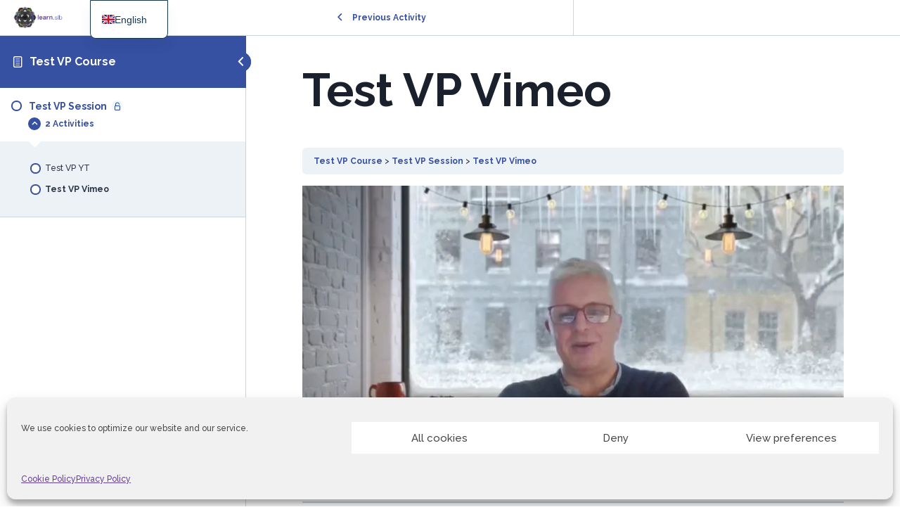

--- FILE ---
content_type: text/html; charset=UTF-8
request_url: https://learn.slb.coop/topic/test-vp-vimeo/
body_size: 17642
content:
<!DOCTYPE html>
<html lang="en-GB">
	<head>
		<meta charset="UTF-8">
		<meta name="viewport" content="width=device-width, initial-scale=1">
		<link rel="profile" href="http://gmpg.org/xfn/11">
		<meta name='robots' content='index, follow, max-image-preview:large, max-snippet:-1, max-video-preview:-1' />
	<style>img:is([sizes="auto" i], [sizes^="auto," i]) { contain-intrinsic-size: 3000px 1500px }</style>
	<link rel="alternate" hreflang="en-us" href="https://learn.slb.coop/topic/test-vp-vimeo/" />
<link rel="alternate" hreflang="x-default" href="https://learn.slb.coop/topic/test-vp-vimeo/" />

	<!-- This site is optimized with the Yoast SEO plugin v26.7 - https://yoast.com/wordpress/plugins/seo/ -->
	<title>Test VP Vimeo - Serveis Lingüístics de Barcelona</title>
	<link rel="canonical" href="https://learn.slb.coop/topic/test-vp-vimeo/" />
	<meta property="og:locale" content="en_GB" />
	<meta property="og:type" content="article" />
	<meta property="og:title" content="Test VP Vimeo - Serveis Lingüístics de Barcelona" />
	<meta property="og:description" content="Test VP Course Test VP Session Test VP Vimeo Previous Activity Back to Session" />
	<meta property="og:url" content="https://learn.slb.coop/topic/test-vp-vimeo/" />
	<meta property="og:site_name" content="Serveis Lingüístics de Barcelona" />
	<meta property="article:modified_time" content="2023-01-25T14:40:57+00:00" />
	<meta name="twitter:card" content="summary_large_image" />
	<meta name="twitter:label1" content="Estimated reading time" />
	<meta name="twitter:data1" content="1 minute" />
	<script type="application/ld+json" class="yoast-schema-graph">{"@context":"https://schema.org","@graph":[{"@type":"WebPage","@id":"https://learn.slb.coop/topic/test-vp-vimeo/","url":"https://learn.slb.coop/topic/test-vp-vimeo/","name":"Test VP Vimeo - Serveis Lingüístics de Barcelona","isPartOf":{"@id":"https://learn.slb.coop/#website"},"datePublished":"2023-01-25T14:39:35+00:00","dateModified":"2023-01-25T14:40:57+00:00","breadcrumb":{"@id":"https://learn.slb.coop/topic/test-vp-vimeo/#breadcrumb"},"inLanguage":"en-GB","potentialAction":[{"@type":"ReadAction","target":["https://learn.slb.coop/topic/test-vp-vimeo/"]}]},{"@type":"BreadcrumbList","@id":"https://learn.slb.coop/topic/test-vp-vimeo/#breadcrumb","itemListElement":[{"@type":"ListItem","position":1,"name":"Home","item":"https://learn.slb.coop/"},{"@type":"ListItem","position":2,"name":"Test VP Vimeo"}]},{"@type":"WebSite","@id":"https://learn.slb.coop/#website","url":"https://learn.slb.coop/","name":"Serveis Lingüístics de Barcelona","description":"The cooperative of language professionals","publisher":{"@id":"https://learn.slb.coop/#organization"},"potentialAction":[{"@type":"SearchAction","target":{"@type":"EntryPoint","urlTemplate":"https://learn.slb.coop/?s={search_term_string}"},"query-input":{"@type":"PropertyValueSpecification","valueRequired":true,"valueName":"search_term_string"}}],"inLanguage":"en-GB"},{"@type":"Organization","@id":"https://learn.slb.coop/#organization","name":"Serveis Lingüístics de Barcelona","url":"https://learn.slb.coop/","logo":{"@type":"ImageObject","inLanguage":"en-GB","@id":"https://learn.slb.coop/#/schema/logo/image/","url":"https://learn.slb.coop/wp-content/uploads/2023/10/CSLB-logo-cropped.png","contentUrl":"https://learn.slb.coop/wp-content/uploads/2023/10/CSLB-logo-cropped.png","width":1080,"height":363,"caption":"Serveis Lingüístics de Barcelona"},"image":{"@id":"https://learn.slb.coop/#/schema/logo/image/"}}]}</script>
	<!-- / Yoast SEO plugin. -->


<link rel='dns-prefetch' href='//www.googletagmanager.com' />
<link rel="alternate" type="application/rss+xml" title="Serveis Lingüístics de Barcelona &raquo; Feed" href="https://learn.slb.coop/feed/" />
<link rel="alternate" type="application/rss+xml" title="Serveis Lingüístics de Barcelona &raquo; Comments Feed" href="https://learn.slb.coop/comments/feed/" />
			<script>document.documentElement.classList.remove( 'no-js' );</script>
			<script>
window._wpemojiSettings = {"baseUrl":"https:\/\/s.w.org\/images\/core\/emoji\/15.0.3\/72x72\/","ext":".png","svgUrl":"https:\/\/s.w.org\/images\/core\/emoji\/15.0.3\/svg\/","svgExt":".svg","source":{"concatemoji":"https:\/\/learn.slb.coop\/wp-includes\/js\/wp-emoji-release.min.js?ver=6.7.4"}};
/*! This file is auto-generated */
!function(i,n){var o,s,e;function c(e){try{var t={supportTests:e,timestamp:(new Date).valueOf()};sessionStorage.setItem(o,JSON.stringify(t))}catch(e){}}function p(e,t,n){e.clearRect(0,0,e.canvas.width,e.canvas.height),e.fillText(t,0,0);var t=new Uint32Array(e.getImageData(0,0,e.canvas.width,e.canvas.height).data),r=(e.clearRect(0,0,e.canvas.width,e.canvas.height),e.fillText(n,0,0),new Uint32Array(e.getImageData(0,0,e.canvas.width,e.canvas.height).data));return t.every(function(e,t){return e===r[t]})}function u(e,t,n){switch(t){case"flag":return n(e,"\ud83c\udff3\ufe0f\u200d\u26a7\ufe0f","\ud83c\udff3\ufe0f\u200b\u26a7\ufe0f")?!1:!n(e,"\ud83c\uddfa\ud83c\uddf3","\ud83c\uddfa\u200b\ud83c\uddf3")&&!n(e,"\ud83c\udff4\udb40\udc67\udb40\udc62\udb40\udc65\udb40\udc6e\udb40\udc67\udb40\udc7f","\ud83c\udff4\u200b\udb40\udc67\u200b\udb40\udc62\u200b\udb40\udc65\u200b\udb40\udc6e\u200b\udb40\udc67\u200b\udb40\udc7f");case"emoji":return!n(e,"\ud83d\udc26\u200d\u2b1b","\ud83d\udc26\u200b\u2b1b")}return!1}function f(e,t,n){var r="undefined"!=typeof WorkerGlobalScope&&self instanceof WorkerGlobalScope?new OffscreenCanvas(300,150):i.createElement("canvas"),a=r.getContext("2d",{willReadFrequently:!0}),o=(a.textBaseline="top",a.font="600 32px Arial",{});return e.forEach(function(e){o[e]=t(a,e,n)}),o}function t(e){var t=i.createElement("script");t.src=e,t.defer=!0,i.head.appendChild(t)}"undefined"!=typeof Promise&&(o="wpEmojiSettingsSupports",s=["flag","emoji"],n.supports={everything:!0,everythingExceptFlag:!0},e=new Promise(function(e){i.addEventListener("DOMContentLoaded",e,{once:!0})}),new Promise(function(t){var n=function(){try{var e=JSON.parse(sessionStorage.getItem(o));if("object"==typeof e&&"number"==typeof e.timestamp&&(new Date).valueOf()<e.timestamp+604800&&"object"==typeof e.supportTests)return e.supportTests}catch(e){}return null}();if(!n){if("undefined"!=typeof Worker&&"undefined"!=typeof OffscreenCanvas&&"undefined"!=typeof URL&&URL.createObjectURL&&"undefined"!=typeof Blob)try{var e="postMessage("+f.toString()+"("+[JSON.stringify(s),u.toString(),p.toString()].join(",")+"));",r=new Blob([e],{type:"text/javascript"}),a=new Worker(URL.createObjectURL(r),{name:"wpTestEmojiSupports"});return void(a.onmessage=function(e){c(n=e.data),a.terminate(),t(n)})}catch(e){}c(n=f(s,u,p))}t(n)}).then(function(e){for(var t in e)n.supports[t]=e[t],n.supports.everything=n.supports.everything&&n.supports[t],"flag"!==t&&(n.supports.everythingExceptFlag=n.supports.everythingExceptFlag&&n.supports[t]);n.supports.everythingExceptFlag=n.supports.everythingExceptFlag&&!n.supports.flag,n.DOMReady=!1,n.readyCallback=function(){n.DOMReady=!0}}).then(function(){return e}).then(function(){var e;n.supports.everything||(n.readyCallback(),(e=n.source||{}).concatemoji?t(e.concatemoji):e.wpemoji&&e.twemoji&&(t(e.twemoji),t(e.wpemoji)))}))}((window,document),window._wpemojiSettings);
</script>
<style id='wp-emoji-styles-inline-css'>

	img.wp-smiley, img.emoji {
		display: inline !important;
		border: none !important;
		box-shadow: none !important;
		height: 1em !important;
		width: 1em !important;
		margin: 0 0.07em !important;
		vertical-align: -0.1em !important;
		background: none !important;
		padding: 0 !important;
	}
</style>
<link rel='stylesheet' id='wp-block-library-css' href='https://learn.slb.coop/wp-includes/css/dist/block-library/style.min.css?ver=6.7.4' media='all' />
<style id='classic-theme-styles-inline-css'>
/*! This file is auto-generated */
.wp-block-button__link{color:#fff;background-color:#32373c;border-radius:9999px;box-shadow:none;text-decoration:none;padding:calc(.667em + 2px) calc(1.333em + 2px);font-size:1.125em}.wp-block-file__button{background:#32373c;color:#fff;text-decoration:none}
</style>
<style id='global-styles-inline-css'>
:root{--wp--preset--aspect-ratio--square: 1;--wp--preset--aspect-ratio--4-3: 4/3;--wp--preset--aspect-ratio--3-4: 3/4;--wp--preset--aspect-ratio--3-2: 3/2;--wp--preset--aspect-ratio--2-3: 2/3;--wp--preset--aspect-ratio--16-9: 16/9;--wp--preset--aspect-ratio--9-16: 9/16;--wp--preset--color--black: #000000;--wp--preset--color--cyan-bluish-gray: #abb8c3;--wp--preset--color--white: #ffffff;--wp--preset--color--pale-pink: #f78da7;--wp--preset--color--vivid-red: #cf2e2e;--wp--preset--color--luminous-vivid-orange: #ff6900;--wp--preset--color--luminous-vivid-amber: #fcb900;--wp--preset--color--light-green-cyan: #7bdcb5;--wp--preset--color--vivid-green-cyan: #00d084;--wp--preset--color--pale-cyan-blue: #8ed1fc;--wp--preset--color--vivid-cyan-blue: #0693e3;--wp--preset--color--vivid-purple: #9b51e0;--wp--preset--color--theme-palette-1: var(--global-palette1);--wp--preset--color--theme-palette-2: var(--global-palette2);--wp--preset--color--theme-palette-3: var(--global-palette3);--wp--preset--color--theme-palette-4: var(--global-palette4);--wp--preset--color--theme-palette-5: var(--global-palette5);--wp--preset--color--theme-palette-6: var(--global-palette6);--wp--preset--color--theme-palette-7: var(--global-palette7);--wp--preset--color--theme-palette-8: var(--global-palette8);--wp--preset--color--theme-palette-9: var(--global-palette9);--wp--preset--gradient--vivid-cyan-blue-to-vivid-purple: linear-gradient(135deg,rgba(6,147,227,1) 0%,rgb(155,81,224) 100%);--wp--preset--gradient--light-green-cyan-to-vivid-green-cyan: linear-gradient(135deg,rgb(122,220,180) 0%,rgb(0,208,130) 100%);--wp--preset--gradient--luminous-vivid-amber-to-luminous-vivid-orange: linear-gradient(135deg,rgba(252,185,0,1) 0%,rgba(255,105,0,1) 100%);--wp--preset--gradient--luminous-vivid-orange-to-vivid-red: linear-gradient(135deg,rgba(255,105,0,1) 0%,rgb(207,46,46) 100%);--wp--preset--gradient--very-light-gray-to-cyan-bluish-gray: linear-gradient(135deg,rgb(238,238,238) 0%,rgb(169,184,195) 100%);--wp--preset--gradient--cool-to-warm-spectrum: linear-gradient(135deg,rgb(74,234,220) 0%,rgb(151,120,209) 20%,rgb(207,42,186) 40%,rgb(238,44,130) 60%,rgb(251,105,98) 80%,rgb(254,248,76) 100%);--wp--preset--gradient--blush-light-purple: linear-gradient(135deg,rgb(255,206,236) 0%,rgb(152,150,240) 100%);--wp--preset--gradient--blush-bordeaux: linear-gradient(135deg,rgb(254,205,165) 0%,rgb(254,45,45) 50%,rgb(107,0,62) 100%);--wp--preset--gradient--luminous-dusk: linear-gradient(135deg,rgb(255,203,112) 0%,rgb(199,81,192) 50%,rgb(65,88,208) 100%);--wp--preset--gradient--pale-ocean: linear-gradient(135deg,rgb(255,245,203) 0%,rgb(182,227,212) 50%,rgb(51,167,181) 100%);--wp--preset--gradient--electric-grass: linear-gradient(135deg,rgb(202,248,128) 0%,rgb(113,206,126) 100%);--wp--preset--gradient--midnight: linear-gradient(135deg,rgb(2,3,129) 0%,rgb(40,116,252) 100%);--wp--preset--font-size--small: var(--global-font-size-small);--wp--preset--font-size--medium: var(--global-font-size-medium);--wp--preset--font-size--large: var(--global-font-size-large);--wp--preset--font-size--x-large: 42px;--wp--preset--font-size--larger: var(--global-font-size-larger);--wp--preset--font-size--xxlarge: var(--global-font-size-xxlarge);--wp--preset--spacing--20: 0.44rem;--wp--preset--spacing--30: 0.67rem;--wp--preset--spacing--40: 1rem;--wp--preset--spacing--50: 1.5rem;--wp--preset--spacing--60: 2.25rem;--wp--preset--spacing--70: 3.38rem;--wp--preset--spacing--80: 5.06rem;--wp--preset--shadow--natural: 6px 6px 9px rgba(0, 0, 0, 0.2);--wp--preset--shadow--deep: 12px 12px 50px rgba(0, 0, 0, 0.4);--wp--preset--shadow--sharp: 6px 6px 0px rgba(0, 0, 0, 0.2);--wp--preset--shadow--outlined: 6px 6px 0px -3px rgba(255, 255, 255, 1), 6px 6px rgba(0, 0, 0, 1);--wp--preset--shadow--crisp: 6px 6px 0px rgba(0, 0, 0, 1);}:where(.is-layout-flex){gap: 0.5em;}:where(.is-layout-grid){gap: 0.5em;}body .is-layout-flex{display: flex;}.is-layout-flex{flex-wrap: wrap;align-items: center;}.is-layout-flex > :is(*, div){margin: 0;}body .is-layout-grid{display: grid;}.is-layout-grid > :is(*, div){margin: 0;}:where(.wp-block-columns.is-layout-flex){gap: 2em;}:where(.wp-block-columns.is-layout-grid){gap: 2em;}:where(.wp-block-post-template.is-layout-flex){gap: 1.25em;}:where(.wp-block-post-template.is-layout-grid){gap: 1.25em;}.has-black-color{color: var(--wp--preset--color--black) !important;}.has-cyan-bluish-gray-color{color: var(--wp--preset--color--cyan-bluish-gray) !important;}.has-white-color{color: var(--wp--preset--color--white) !important;}.has-pale-pink-color{color: var(--wp--preset--color--pale-pink) !important;}.has-vivid-red-color{color: var(--wp--preset--color--vivid-red) !important;}.has-luminous-vivid-orange-color{color: var(--wp--preset--color--luminous-vivid-orange) !important;}.has-luminous-vivid-amber-color{color: var(--wp--preset--color--luminous-vivid-amber) !important;}.has-light-green-cyan-color{color: var(--wp--preset--color--light-green-cyan) !important;}.has-vivid-green-cyan-color{color: var(--wp--preset--color--vivid-green-cyan) !important;}.has-pale-cyan-blue-color{color: var(--wp--preset--color--pale-cyan-blue) !important;}.has-vivid-cyan-blue-color{color: var(--wp--preset--color--vivid-cyan-blue) !important;}.has-vivid-purple-color{color: var(--wp--preset--color--vivid-purple) !important;}.has-black-background-color{background-color: var(--wp--preset--color--black) !important;}.has-cyan-bluish-gray-background-color{background-color: var(--wp--preset--color--cyan-bluish-gray) !important;}.has-white-background-color{background-color: var(--wp--preset--color--white) !important;}.has-pale-pink-background-color{background-color: var(--wp--preset--color--pale-pink) !important;}.has-vivid-red-background-color{background-color: var(--wp--preset--color--vivid-red) !important;}.has-luminous-vivid-orange-background-color{background-color: var(--wp--preset--color--luminous-vivid-orange) !important;}.has-luminous-vivid-amber-background-color{background-color: var(--wp--preset--color--luminous-vivid-amber) !important;}.has-light-green-cyan-background-color{background-color: var(--wp--preset--color--light-green-cyan) !important;}.has-vivid-green-cyan-background-color{background-color: var(--wp--preset--color--vivid-green-cyan) !important;}.has-pale-cyan-blue-background-color{background-color: var(--wp--preset--color--pale-cyan-blue) !important;}.has-vivid-cyan-blue-background-color{background-color: var(--wp--preset--color--vivid-cyan-blue) !important;}.has-vivid-purple-background-color{background-color: var(--wp--preset--color--vivid-purple) !important;}.has-black-border-color{border-color: var(--wp--preset--color--black) !important;}.has-cyan-bluish-gray-border-color{border-color: var(--wp--preset--color--cyan-bluish-gray) !important;}.has-white-border-color{border-color: var(--wp--preset--color--white) !important;}.has-pale-pink-border-color{border-color: var(--wp--preset--color--pale-pink) !important;}.has-vivid-red-border-color{border-color: var(--wp--preset--color--vivid-red) !important;}.has-luminous-vivid-orange-border-color{border-color: var(--wp--preset--color--luminous-vivid-orange) !important;}.has-luminous-vivid-amber-border-color{border-color: var(--wp--preset--color--luminous-vivid-amber) !important;}.has-light-green-cyan-border-color{border-color: var(--wp--preset--color--light-green-cyan) !important;}.has-vivid-green-cyan-border-color{border-color: var(--wp--preset--color--vivid-green-cyan) !important;}.has-pale-cyan-blue-border-color{border-color: var(--wp--preset--color--pale-cyan-blue) !important;}.has-vivid-cyan-blue-border-color{border-color: var(--wp--preset--color--vivid-cyan-blue) !important;}.has-vivid-purple-border-color{border-color: var(--wp--preset--color--vivid-purple) !important;}.has-vivid-cyan-blue-to-vivid-purple-gradient-background{background: var(--wp--preset--gradient--vivid-cyan-blue-to-vivid-purple) !important;}.has-light-green-cyan-to-vivid-green-cyan-gradient-background{background: var(--wp--preset--gradient--light-green-cyan-to-vivid-green-cyan) !important;}.has-luminous-vivid-amber-to-luminous-vivid-orange-gradient-background{background: var(--wp--preset--gradient--luminous-vivid-amber-to-luminous-vivid-orange) !important;}.has-luminous-vivid-orange-to-vivid-red-gradient-background{background: var(--wp--preset--gradient--luminous-vivid-orange-to-vivid-red) !important;}.has-very-light-gray-to-cyan-bluish-gray-gradient-background{background: var(--wp--preset--gradient--very-light-gray-to-cyan-bluish-gray) !important;}.has-cool-to-warm-spectrum-gradient-background{background: var(--wp--preset--gradient--cool-to-warm-spectrum) !important;}.has-blush-light-purple-gradient-background{background: var(--wp--preset--gradient--blush-light-purple) !important;}.has-blush-bordeaux-gradient-background{background: var(--wp--preset--gradient--blush-bordeaux) !important;}.has-luminous-dusk-gradient-background{background: var(--wp--preset--gradient--luminous-dusk) !important;}.has-pale-ocean-gradient-background{background: var(--wp--preset--gradient--pale-ocean) !important;}.has-electric-grass-gradient-background{background: var(--wp--preset--gradient--electric-grass) !important;}.has-midnight-gradient-background{background: var(--wp--preset--gradient--midnight) !important;}.has-small-font-size{font-size: var(--wp--preset--font-size--small) !important;}.has-medium-font-size{font-size: var(--wp--preset--font-size--medium) !important;}.has-large-font-size{font-size: var(--wp--preset--font-size--large) !important;}.has-x-large-font-size{font-size: var(--wp--preset--font-size--x-large) !important;}
:where(.wp-block-post-template.is-layout-flex){gap: 1.25em;}:where(.wp-block-post-template.is-layout-grid){gap: 1.25em;}
:where(.wp-block-columns.is-layout-flex){gap: 2em;}:where(.wp-block-columns.is-layout-grid){gap: 2em;}
:root :where(.wp-block-pullquote){font-size: 1.5em;line-height: 1.6;}
</style>
<link rel='stylesheet' id='bbp-default-css' href='https://learn.slb.coop/wp-content/plugins/bbpress/templates/default/css/bbpress.min.css?ver=2.6.14' media='all' />
<style id='woocommerce-inline-inline-css'>
.woocommerce form .form-row .required { visibility: visible; }
</style>
<link rel='stylesheet' id='learndash_quiz_front_css-css' href='//learn.slb.coop/wp-content/plugins/sfwd-lms/themes/legacy/templates/learndash_quiz_front.min.css?ver=4.5.1.2' media='all' />
<link rel='stylesheet' id='jquery-dropdown-css-css' href='//learn.slb.coop/wp-content/plugins/sfwd-lms/assets/css/jquery.dropdown.min.css?ver=4.5.1.2' media='all' />
<link rel='stylesheet' id='learndash_lesson_video-css' href='//learn.slb.coop/wp-content/plugins/sfwd-lms/themes/legacy/templates/learndash_lesson_video.min.css?ver=4.5.1.2' media='all' />
<link rel='stylesheet' id='wpml-legacy-dropdown-0-css' href='https://learn.slb.coop/wp-content/plugins/sitepress-multilingual-cms/templates/language-switchers/legacy-dropdown/style.min.css?ver=1' media='all' />
<style id='wpml-legacy-dropdown-0-inline-css'>
.wpml-ls-statics-shortcode_actions, .wpml-ls-statics-shortcode_actions .wpml-ls-sub-menu, .wpml-ls-statics-shortcode_actions a {border-color:#cdcdcd;}.wpml-ls-statics-shortcode_actions a, .wpml-ls-statics-shortcode_actions .wpml-ls-sub-menu a, .wpml-ls-statics-shortcode_actions .wpml-ls-sub-menu a:link, .wpml-ls-statics-shortcode_actions li:not(.wpml-ls-current-language) .wpml-ls-link, .wpml-ls-statics-shortcode_actions li:not(.wpml-ls-current-language) .wpml-ls-link:link {color:#444444;background-color:#ffffff;}.wpml-ls-statics-shortcode_actions .wpml-ls-sub-menu a:hover,.wpml-ls-statics-shortcode_actions .wpml-ls-sub-menu a:focus, .wpml-ls-statics-shortcode_actions .wpml-ls-sub-menu a:link:hover, .wpml-ls-statics-shortcode_actions .wpml-ls-sub-menu a:link:focus {color:#000000;background-color:#eeeeee;}.wpml-ls-statics-shortcode_actions .wpml-ls-current-language > a {color:#444444;background-color:#ffffff;}.wpml-ls-statics-shortcode_actions .wpml-ls-current-language:hover>a, .wpml-ls-statics-shortcode_actions .wpml-ls-current-language>a:focus {color:#000000;background-color:#eeeeee;}
</style>
<link rel='stylesheet' id='wpml-legacy-horizontal-list-0-css' href='https://learn.slb.coop/wp-content/plugins/sitepress-multilingual-cms/templates/language-switchers/legacy-list-horizontal/style.min.css?ver=1' media='all' />
<style id='wpml-legacy-horizontal-list-0-inline-css'>
.wpml-ls-statics-footer{background-color:#66419a;}.wpml-ls-statics-footer, .wpml-ls-statics-footer .wpml-ls-sub-menu, .wpml-ls-statics-footer a {border-color:#66419a;}.wpml-ls-statics-footer a, .wpml-ls-statics-footer .wpml-ls-sub-menu a, .wpml-ls-statics-footer .wpml-ls-sub-menu a:link, .wpml-ls-statics-footer li:not(.wpml-ls-current-language) .wpml-ls-link, .wpml-ls-statics-footer li:not(.wpml-ls-current-language) .wpml-ls-link:link {color:#ffffff;background-color:#66419a;}.wpml-ls-statics-footer .wpml-ls-sub-menu a:hover,.wpml-ls-statics-footer .wpml-ls-sub-menu a:focus, .wpml-ls-statics-footer .wpml-ls-sub-menu a:link:hover, .wpml-ls-statics-footer .wpml-ls-sub-menu a:link:focus {color:#000000;background-color:#eeeeee;}.wpml-ls-statics-footer .wpml-ls-current-language > a {color:#81d742;background-color:#66419a;}.wpml-ls-statics-footer .wpml-ls-current-language:hover>a, .wpml-ls-statics-footer .wpml-ls-current-language>a:focus {color:#000000;background-color:#eeeeee;}
</style>
<link rel='stylesheet' id='wpml-menu-item-0-css' href='https://learn.slb.coop/wp-content/plugins/sitepress-multilingual-cms/templates/language-switchers/menu-item/style.min.css?ver=1' media='all' />
<link rel='stylesheet' id='cmplz-general-css' href='https://learn.slb.coop/wp-content/plugins/complianz-gdpr/assets/css/cookieblocker.min.css?ver=1768572540' media='all' />
<link rel='stylesheet' id='h5p-plugin-styles-css' href='https://learn.slb.coop/wp-content/plugins/h5p/h5p-php-library/styles/h5p.css?ver=1.16.2' media='all' />
<link rel='stylesheet' id='brands-styles-css' href='https://learn.slb.coop/wp-content/plugins/woocommerce/assets/css/brands.css?ver=9.9.6' media='all' />
<link rel='stylesheet' id='kadence-global-css' href='https://learn.slb.coop/wp-content/themes/kadence/assets/css/global.min.css?ver=1.2.25' media='all' />
<style id='kadence-global-inline-css'>
/* Kadence Base CSS */
:root{--global-palette1:#66419a;--global-palette2:#422a62;--global-palette3:#1A202C;--global-palette4:#2D3748;--global-palette5:#4A5568;--global-palette6:#718096;--global-palette7:#EDF2F7;--global-palette8:#F7FAFC;--global-palette9:#ffffff;--global-palette9rgb:255, 255, 255;--global-palette-highlight:var(--global-palette1);--global-palette-highlight-alt:var(--global-palette2);--global-palette-highlight-alt2:var(--global-palette1);--global-palette-btn-bg:var(--global-palette1);--global-palette-btn-bg-hover:var(--global-palette2);--global-palette-btn:#ffffff;--global-palette-btn-hover:#ffffff;--global-body-font-family:Raleway, sans-serif;--global-heading-font-family:Raleway, sans-serif;--global-primary-nav-font-family:Raleway, sans-serif;--global-fallback-font:sans-serif;--global-display-fallback-font:sans-serif;--global-content-width:1170px;--global-content-wide-width:calc(1170px + 230px);--global-content-narrow-width:842px;--global-content-edge-padding:1.5rem;--global-content-boxed-padding:2rem;--global-calc-content-width:calc(1170px - var(--global-content-edge-padding) - var(--global-content-edge-padding) );--wp--style--global--content-size:var(--global-calc-content-width);}.wp-site-blocks{--global-vw:calc( 100vw - ( 0.5 * var(--scrollbar-offset)));}body{background:var(--global-palette8);-webkit-font-smoothing:antialiased;-moz-osx-font-smoothing:grayscale;}body, input, select, optgroup, textarea{font-style:normal;font-weight:500;font-size:16px;line-height:1.9;font-family:var(--global-body-font-family);color:var(--global-palette4);}.content-bg, body.content-style-unboxed .site{background:var(--global-palette9);}h1,h2,h3,h4,h5,h6{font-family:var(--global-heading-font-family);}h1{font-style:normal;font-weight:700;font-size:65px;line-height:1.5em;font-family:Raleway, sans-serif;color:var(--global-palette3);}h2{font-style:normal;font-weight:600;font-size:40px;line-height:1.5em;font-family:Raleway, sans-serif;color:var(--global-palette3);}h3{font-style:normal;font-weight:600;font-size:26px;line-height:1.6;font-family:Raleway, sans-serif;color:var(--global-palette3);}h4{font-style:normal;font-weight:600;font-size:22px;line-height:1.5;font-family:Raleway, sans-serif;color:var(--global-palette4);}h5{font-style:normal;font-weight:700;font-size:20px;line-height:1.5;font-family:Raleway, sans-serif;color:var(--global-palette4);}h6{font-style:normal;font-weight:700;font-size:18px;line-height:1.5;font-family:Raleway, sans-serif;color:var(--global-palette5);}@media all and (max-width: 767px){h1{font-size:45px;}h2{font-size:30px;}h3{font-size:20px;}h4{font-size:18px;}h5{font-size:16px;}h6{font-size:14px;}}.entry-hero .kadence-breadcrumbs{max-width:1170px;}.site-container, .site-header-row-layout-contained, .site-footer-row-layout-contained, .entry-hero-layout-contained, .comments-area, .alignfull > .wp-block-cover__inner-container, .alignwide > .wp-block-cover__inner-container{max-width:var(--global-content-width);}.content-width-narrow .content-container.site-container, .content-width-narrow .hero-container.site-container{max-width:var(--global-content-narrow-width);}@media all and (min-width: 1400px){.wp-site-blocks .content-container  .alignwide{margin-left:-115px;margin-right:-115px;width:unset;max-width:unset;}}@media all and (min-width: 1102px){.content-width-narrow .wp-site-blocks .content-container .alignwide{margin-left:-130px;margin-right:-130px;width:unset;max-width:unset;}}.content-style-boxed .wp-site-blocks .entry-content .alignwide{margin-left:calc( -1 * var( --global-content-boxed-padding ) );margin-right:calc( -1 * var( --global-content-boxed-padding ) );}.content-area{margin-top:5rem;margin-bottom:5rem;}@media all and (max-width: 1024px){.content-area{margin-top:3rem;margin-bottom:3rem;}}@media all and (max-width: 767px){.content-area{margin-top:2rem;margin-bottom:2rem;}}@media all and (max-width: 1024px){:root{--global-content-boxed-padding:2rem;}}@media all and (max-width: 767px){:root{--global-content-boxed-padding:1.5rem;}}.entry-content-wrap{padding:2rem;}@media all and (max-width: 1024px){.entry-content-wrap{padding:2rem;}}@media all and (max-width: 767px){.entry-content-wrap{padding:1.5rem;}}.entry.single-entry{box-shadow:0px 15px 15px -10px rgba(0,0,0,0.05);}.entry.loop-entry{box-shadow:0px 15px 15px -10px rgba(0,0,0,0.05);}.loop-entry .entry-content-wrap{padding:2rem;}@media all and (max-width: 1024px){.loop-entry .entry-content-wrap{padding:2rem;}}@media all and (max-width: 767px){.loop-entry .entry-content-wrap{padding:1.5rem;}}button, .button, .wp-block-button__link, input[type="button"], input[type="reset"], input[type="submit"], .fl-button, .elementor-button-wrapper .elementor-button, .wc-block-components-checkout-place-order-button, .wc-block-cart__submit{font-style:normal;font-weight:600;font-family:Raleway, sans-serif;border-radius:10px;padding:10px 20px 10px 20px;box-shadow:0px 0px 0px -7px rgba(0,0,0,0);}.wp-block-button.is-style-outline .wp-block-button__link{padding:10px 20px 10px 20px;}button:hover, button:focus, button:active, .button:hover, .button:focus, .button:active, .wp-block-button__link:hover, .wp-block-button__link:focus, .wp-block-button__link:active, input[type="button"]:hover, input[type="button"]:focus, input[type="button"]:active, input[type="reset"]:hover, input[type="reset"]:focus, input[type="reset"]:active, input[type="submit"]:hover, input[type="submit"]:focus, input[type="submit"]:active, .elementor-button-wrapper .elementor-button:hover, .elementor-button-wrapper .elementor-button:focus, .elementor-button-wrapper .elementor-button:active, .wc-block-cart__submit:hover{box-shadow:0px 15px 25px -7px rgba(0,0,0,0.1);}.kb-button.kb-btn-global-outline.kb-btn-global-inherit{padding-top:calc(10px - 2px);padding-right:calc(20px - 2px);padding-bottom:calc(10px - 2px);padding-left:calc(20px - 2px);}@media all and (min-width: 1025px){.transparent-header .entry-hero .entry-hero-container-inner{padding-top:calc(45px + 110px);}}@media all and (max-width: 1024px){.mobile-transparent-header .entry-hero .entry-hero-container-inner{padding-top:110px;}}@media all and (max-width: 767px){.mobile-transparent-header .entry-hero .entry-hero-container-inner{padding-top:30px;}}#kt-scroll-up-reader, #kt-scroll-up{border-radius:120px 120px 120px 120px;bottom:30px;font-size:1.2em;padding:0.4em 0.4em 0.4em 0.4em;}#kt-scroll-up-reader.scroll-up-side-right, #kt-scroll-up.scroll-up-side-right{right:30px;}#kt-scroll-up-reader.scroll-up-side-left, #kt-scroll-up.scroll-up-side-left{left:30px;}.loop-entry.type-post h2.entry-title{font-style:normal;font-weight:normal;font-size:30px;line-height:1.3;text-transform:none;color:var(--global-palette3);}
/* Kadence Header CSS */
@media all and (max-width: 1024px){.mobile-transparent-header #masthead{position:absolute;left:0px;right:0px;z-index:100;}.kadence-scrollbar-fixer.mobile-transparent-header #masthead{right:var(--scrollbar-offset,0);}.mobile-transparent-header #masthead, .mobile-transparent-header .site-top-header-wrap .site-header-row-container-inner, .mobile-transparent-header .site-main-header-wrap .site-header-row-container-inner, .mobile-transparent-header .site-bottom-header-wrap .site-header-row-container-inner{background:transparent;}.site-header-row-tablet-layout-fullwidth, .site-header-row-tablet-layout-standard{padding:0px;}}@media all and (min-width: 1025px){.transparent-header #masthead{position:absolute;left:0px;right:0px;z-index:100;}.transparent-header.kadence-scrollbar-fixer #masthead{right:var(--scrollbar-offset,0);}.transparent-header #masthead, .transparent-header .site-top-header-wrap .site-header-row-container-inner, .transparent-header .site-main-header-wrap .site-header-row-container-inner, .transparent-header .site-bottom-header-wrap .site-header-row-container-inner{background:transparent;}}.site-branding a.brand img{max-width:200px;}.site-branding a.brand img.svg-logo-image{width:200px;}@media all and (max-width: 767px){.site-branding a.brand img{max-width:140px;}.site-branding a.brand img.svg-logo-image{width:140px;}}.site-branding{padding:0px 0px 0px 0px;}@media all and (max-width: 767px){.site-branding{padding:0px 0px 0px 0px;}}#masthead, #masthead .kadence-sticky-header.item-is-fixed:not(.item-at-start):not(.site-header-row-container):not(.site-main-header-wrap), #masthead .kadence-sticky-header.item-is-fixed:not(.item-at-start) > .site-header-row-container-inner{background:#ffffff;}.site-main-header-wrap .site-header-row-container-inner{background:var(--global-palette8);border-top:0px none transparent;border-bottom:0px solid rgba(110,116,124,0.2);}.site-main-header-inner-wrap{min-height:110px;}@media all and (max-width: 767px){.site-main-header-inner-wrap{min-height:30px;}}.site-main-header-wrap .site-header-row-container-inner>.site-container{padding:4px 24px 4px 24px;}.transparent-header #masthead .site-main-header-wrap .site-header-row-container-inner{background:var(--global-palette8);}.site-top-header-wrap .site-header-row-container-inner{background:#3650a2;}.site-top-header-inner-wrap{min-height:45px;}.transparent-header #masthead .site-top-header-wrap .site-header-row-container-inner{background:#3650a2;}.header-navigation[class*="header-navigation-style-underline"] .header-menu-container.primary-menu-container>ul>li>a:after{width:calc( 100% - 1.5em);}.main-navigation .primary-menu-container > ul > li.menu-item > a{padding-left:calc(1.5em / 2);padding-right:calc(1.5em / 2);padding-top:1.04em;padding-bottom:1.04em;color:#0a1f41;}.main-navigation .primary-menu-container > ul > li.menu-item .dropdown-nav-special-toggle{right:calc(1.5em / 2);}.main-navigation .primary-menu-container > ul li.menu-item > a{font-style:normal;font-weight:600;font-size:16px;letter-spacing:0.03em;font-family:var(--global-primary-nav-font-family);}.main-navigation .primary-menu-container > ul > li.menu-item > a:hover{color:var(--global-palette2);}.main-navigation .primary-menu-container > ul > li.menu-item.current-menu-item > a{color:var(--global-palette1);}.header-navigation[class*="header-navigation-style-underline"] .header-menu-container.secondary-menu-container>ul>li>a:after{width:calc( 100% - 1.2em);}.secondary-navigation .secondary-menu-container > ul > li.menu-item > a{padding-left:calc(1.2em / 2);padding-right:calc(1.2em / 2);padding-top:0.6em;padding-bottom:0.6em;color:var(--global-palette9);}.secondary-navigation .primary-menu-container > ul > li.menu-item .dropdown-nav-special-toggle{right:calc(1.2em / 2);}.secondary-navigation .secondary-menu-container > ul li.menu-item > a{font-style:normal;font-size:14px;}.secondary-navigation .secondary-menu-container > ul > li.menu-item > a:hover{color:var(--global-palette9);}.secondary-navigation .secondary-menu-container > ul > li.menu-item.current-menu-item > a{color:var(--global-palette9);}.header-navigation .header-menu-container ul ul.sub-menu, .header-navigation .header-menu-container ul ul.submenu{background:var(--global-palette9);box-shadow:0px 2px 13px 0px rgba(0,0,0,0.1);}.header-navigation .header-menu-container ul ul li.menu-item, .header-menu-container ul.menu > li.kadence-menu-mega-enabled > ul > li.menu-item > a{border-bottom:1px solid rgba(255,255,255,0.1);}.header-navigation .header-menu-container ul ul li.menu-item > a{width:200px;padding-top:1em;padding-bottom:1em;color:var(--global-palette3);font-style:normal;font-size:15px;}.header-navigation .header-menu-container ul ul li.menu-item > a:hover{color:#4386fc;background:var(--global-palette8);}.header-navigation .header-menu-container ul ul li.menu-item.current-menu-item > a{color:#4386fc;background:var(--global-palette8);}.mobile-toggle-open-container .menu-toggle-open, .mobile-toggle-open-container .menu-toggle-open:focus{background:var(--global-palette8);color:var(--global-palette1);padding:0.4em 0.6em 0.4em 0.6em;font-size:14px;}.mobile-toggle-open-container .menu-toggle-open.menu-toggle-style-bordered{border:1px solid currentColor;}.mobile-toggle-open-container .menu-toggle-open .menu-toggle-icon{font-size:20px;}.mobile-toggle-open-container .menu-toggle-open:hover, .mobile-toggle-open-container .menu-toggle-open:focus-visible{color:var(--global-palette-highlight);}.mobile-navigation ul li{font-style:normal;font-size:20px;}.mobile-navigation ul li a{padding-top:1em;padding-bottom:1em;}.mobile-navigation ul li > a, .mobile-navigation ul li.menu-item-has-children > .drawer-nav-drop-wrap{background:var(--global-palette9);color:var(--global-palette3);}.mobile-navigation ul li > a:hover, .mobile-navigation ul li.menu-item-has-children > .drawer-nav-drop-wrap:hover{background:var(--global-palette9);color:var(--global-palette1);}.mobile-navigation ul li.current-menu-item > a, .mobile-navigation ul li.current-menu-item.menu-item-has-children > .drawer-nav-drop-wrap{color:var(--global-palette1);}.mobile-navigation ul li.menu-item-has-children .drawer-nav-drop-wrap, .mobile-navigation ul li:not(.menu-item-has-children) a{border-bottom:1px solid var(--global-palette8);}.mobile-navigation:not(.drawer-navigation-parent-toggle-true) ul li.menu-item-has-children .drawer-nav-drop-wrap button{border-left:1px solid var(--global-palette8);}#mobile-drawer .drawer-inner, #mobile-drawer.popup-drawer-layout-fullwidth.popup-drawer-animation-slice .pop-portion-bg, #mobile-drawer.popup-drawer-layout-fullwidth.popup-drawer-animation-slice.pop-animated.show-drawer .drawer-inner{background:var(--global-palette9);}#mobile-drawer .drawer-header .drawer-toggle{padding:0.6em 0.15em 0.6em 0.15em;font-size:24px;}#mobile-drawer .drawer-header .drawer-toggle, #mobile-drawer .drawer-header .drawer-toggle:focus{color:var(--global-palette1);background:var(--global-palette9);}#mobile-drawer .drawer-header .drawer-toggle:hover, #mobile-drawer .drawer-header .drawer-toggle:focus:hover{color:var(--global-palette2);background:var(--global-palette9);}#main-header .header-button{font-style:normal;font-weight:600;font-size:16px;font-family:Raleway, sans-serif;margin:0px 0px 0px 10px;border-radius:6px 6px 6px 6px;color:#ffffff;border:2px none transparent;box-shadow:0px 0px 0px -7px rgba(0,0,0,0);}#main-header .header-button.button-size-custom{padding:10px 20px 10px 20px;}#main-header .header-button:hover{color:#ffffff;box-shadow:0px 15px 25px -7px rgba(0,0,0,0.1);}.site-header-item .header-cart-wrap .header-cart-inner-wrap .header-cart-button{color:var(--global-palette9);padding:0em 0em 0em 0em;}.header-cart-wrap .header-cart-button .header-cart-total{background:var(--global-palette7);color:var(--global-palette3);}
/* Kadence Footer CSS */
#colophon{background:var(--global-palette3);}.site-middle-footer-wrap .site-footer-row-container-inner{background:#3650a2;border-top:1px solid #005198;}.site-middle-footer-inner-wrap{padding-top:30px;padding-bottom:30px;grid-column-gap:0px;grid-row-gap:0px;}.site-middle-footer-inner-wrap .widget{margin-bottom:0px;}.site-middle-footer-inner-wrap .widget-area .widget-title{font-style:normal;text-transform:none;}.site-middle-footer-inner-wrap .site-footer-section:not(:last-child):after{right:calc(-0px / 2);}@media all and (max-width: 1024px){.site-middle-footer-inner-wrap{padding-top:20px;padding-bottom:30px;grid-column-gap:0px;grid-row-gap:0px;}.site-middle-footer-inner-wrap .site-footer-section:not(:last-child):after{right:calc(-0px / 2);}}.site-top-footer-wrap .site-footer-row-container-inner{background:#3650a2;font-style:normal;color:var(--global-palette6);}.site-footer .site-top-footer-wrap a:not(.button):not(.wp-block-button__link):not(.wp-element-button){color:var(--global-palette9);}.site-footer .site-top-footer-wrap a:not(.button):not(.wp-block-button__link):not(.wp-element-button):hover{color:var(--global-palette9);}.site-top-footer-inner-wrap{padding-top:80px;padding-bottom:80px;grid-column-gap:0px;grid-row-gap:0px;}.site-top-footer-inner-wrap .widget{margin-bottom:0px;}.site-top-footer-inner-wrap .widget-area .widget-title{font-style:normal;font-weight:500;font-family:Heebo, var(--global-fallback-font);text-transform:none;color:var(--global-palette9);}.site-top-footer-inner-wrap .site-footer-section:not(:last-child):after{right:calc(-0px / 2);}@media all and (max-width: 1024px){.site-top-footer-inner-wrap{padding-top:60px;padding-bottom:30px;grid-column-gap:20px;grid-row-gap:20px;}.site-top-footer-inner-wrap .site-footer-section:not(:last-child):after{right:calc(-20px / 2);}}@media all and (max-width: 767px){.site-top-footer-inner-wrap{padding-top:40px;padding-bottom:40px;}}#colophon .footer-html{font-style:normal;font-size:13px;color:var(--global-palette9);margin:0px 0px 0px 0px;}#colophon .site-footer-row-container .site-footer-row .footer-html a{color:var(--global-palette9);}#colophon .site-footer-row-container .site-footer-row .footer-html a:hover{color:var(--global-palette1);}
/* Kadence Woo CSS */
.entry-hero.product-hero-section .entry-header{min-height:200px;}.product-title .single-category{font-weight:700;font-size:32px;line-height:1.5;color:var(--global-palette3);}.wp-site-blocks .product-hero-section .extra-title{font-weight:700;font-size:32px;line-height:1.5;}.woocommerce div.product .product_title{font-style:normal;font-size:32px;}body.archive.tax-woo-product, body.post-type-archive-product{background:var(--global-palette9);}body.archive.tax-woo-product .content-bg, body.content-style-unboxed.archive.tax-woo-product .site, body.post-type-archive-product .content-bg, body.content-style-unboxed.archive.post-type-archive-product .site, body.content-style-unboxed.archive.tax-woo-product .content-bg.loop-entry .content-bg:not(.loop-entry), body.content-style-unboxed.post-type-archive-product .content-bg.loop-entry .content-bg:not(.loop-entry){background:var(--global-palette9);}.woocommerce ul.products.woo-archive-btn-button .product-action-wrap .button:not(.kb-button), .woocommerce ul.products li.woo-archive-btn-button .button:not(.kb-button), .wc-block-grid__product.woo-archive-btn-button .product-details .wc-block-grid__product-add-to-cart .wp-block-button__link{background:var(--global-palette1);border:2px none transparent;box-shadow:0px 0px 0px 0px rgba(0,0,0,0.0);}.woocommerce ul.products.woo-archive-btn-button .product-action-wrap .button:not(.kb-button):hover, .woocommerce ul.products li.woo-archive-btn-button .button:not(.kb-button):hover, .wc-block-grid__product.woo-archive-btn-button .product-details .wc-block-grid__product-add-to-cart .wp-block-button__link:hover{box-shadow:0px 0px 0px 0px rgba(0,0,0,0);}
</style>
<link rel='stylesheet' id='kadence-header-css' href='https://learn.slb.coop/wp-content/themes/kadence/assets/css/header.min.css?ver=1.2.25' media='all' />
<link rel='stylesheet' id='kadence-content-css' href='https://learn.slb.coop/wp-content/themes/kadence/assets/css/content.min.css?ver=1.2.25' media='all' />
<link rel='stylesheet' id='kadence-woocommerce-css' href='https://learn.slb.coop/wp-content/themes/kadence/assets/css/woocommerce.min.css?ver=1.2.25' media='all' />
<link rel='stylesheet' id='kadence-footer-css' href='https://learn.slb.coop/wp-content/themes/kadence/assets/css/footer.min.css?ver=1.2.25' media='all' />
<link rel='stylesheet' id='learndash-front-css' href='//learn.slb.coop/wp-content/plugins/sfwd-lms/themes/ld30/assets/css/learndash.min.css?ver=4.5.1.2' media='all' />
<style id='learndash-front-inline-css'>
		.learndash-wrapper .ld-item-list .ld-item-list-item.ld-is-next,
		.learndash-wrapper .wpProQuiz_content .wpProQuiz_questionListItem label:focus-within {
			border-color: #3650a2;
		}

		/*
		.learndash-wrapper a:not(.ld-button):not(#quiz_continue_link):not(.ld-focus-menu-link):not(.btn-blue):not(#quiz_continue_link):not(.ld-js-register-account):not(#ld-focus-mode-course-heading):not(#btn-join):not(.ld-item-name):not(.ld-table-list-item-preview):not(.ld-lesson-item-preview-heading),
		 */

		.learndash-wrapper .ld-breadcrumbs a,
		.learndash-wrapper .ld-lesson-item.ld-is-current-lesson .ld-lesson-item-preview-heading,
		.learndash-wrapper .ld-lesson-item.ld-is-current-lesson .ld-lesson-title,
		.learndash-wrapper .ld-primary-color-hover:hover,
		.learndash-wrapper .ld-primary-color,
		.learndash-wrapper .ld-primary-color-hover:hover,
		.learndash-wrapper .ld-primary-color,
		.learndash-wrapper .ld-tabs .ld-tabs-navigation .ld-tab.ld-active,
		.learndash-wrapper .ld-button.ld-button-transparent,
		.learndash-wrapper .ld-button.ld-button-reverse,
		.learndash-wrapper .ld-icon-certificate,
		.learndash-wrapper .ld-login-modal .ld-login-modal-login .ld-modal-heading,
		#wpProQuiz_user_content a,
		.learndash-wrapper .ld-item-list .ld-item-list-item a.ld-item-name:hover,
		.learndash-wrapper .ld-focus-comments__heading-actions .ld-expand-button,
		.learndash-wrapper .ld-focus-comments__heading a,
		.learndash-wrapper .ld-focus-comments .comment-respond a,
		.learndash-wrapper .ld-focus-comment .ld-comment-reply a.comment-reply-link:hover,
		.learndash-wrapper .ld-expand-button.ld-button-alternate {
			color: #3650a2 !important;
		}

		.learndash-wrapper .ld-focus-comment.bypostauthor>.ld-comment-wrapper,
		.learndash-wrapper .ld-focus-comment.role-group_leader>.ld-comment-wrapper,
		.learndash-wrapper .ld-focus-comment.role-administrator>.ld-comment-wrapper {
			background-color:rgba(54, 80, 162, 0.03) !important;
		}


		.learndash-wrapper .ld-primary-background,
		.learndash-wrapper .ld-tabs .ld-tabs-navigation .ld-tab.ld-active:after {
			background: #3650a2 !important;
		}



		.learndash-wrapper .ld-course-navigation .ld-lesson-item.ld-is-current-lesson .ld-status-incomplete,
		.learndash-wrapper .ld-focus-comment.bypostauthor:not(.ptype-sfwd-assignment) >.ld-comment-wrapper>.ld-comment-avatar img,
		.learndash-wrapper .ld-focus-comment.role-group_leader>.ld-comment-wrapper>.ld-comment-avatar img,
		.learndash-wrapper .ld-focus-comment.role-administrator>.ld-comment-wrapper>.ld-comment-avatar img {
			border-color: #3650a2 !important;
		}



		.learndash-wrapper .ld-loading::before {
			border-top:3px solid #3650a2 !important;
		}

		.learndash-wrapper .ld-button:hover:not(.learndash-link-previous-incomplete):not(.ld-button-transparent),
		#learndash-tooltips .ld-tooltip:after,
		#learndash-tooltips .ld-tooltip,
		.learndash-wrapper .ld-primary-background,
		.learndash-wrapper .btn-join,
		.learndash-wrapper #btn-join,
		.learndash-wrapper .ld-button:not(.ld-button-reverse):not(.learndash-link-previous-incomplete):not(.ld-button-transparent),
		.learndash-wrapper .ld-expand-button,
		.learndash-wrapper .wpProQuiz_content .wpProQuiz_button:not(.wpProQuiz_button_reShowQuestion):not(.wpProQuiz_button_restartQuiz),
		.learndash-wrapper .wpProQuiz_content .wpProQuiz_button2,
		.learndash-wrapper .ld-focus .ld-focus-sidebar .ld-course-navigation-heading,
		.learndash-wrapper .ld-focus .ld-focus-sidebar .ld-focus-sidebar-trigger,
		.learndash-wrapper .ld-focus-comments .form-submit #submit,
		.learndash-wrapper .ld-login-modal input[type='submit'],
		.learndash-wrapper .ld-login-modal .ld-login-modal-register,
		.learndash-wrapper .wpProQuiz_content .wpProQuiz_certificate a.btn-blue,
		.learndash-wrapper .ld-focus .ld-focus-header .ld-user-menu .ld-user-menu-items a,
		#wpProQuiz_user_content table.wp-list-table thead th,
		#wpProQuiz_overlay_close,
		.learndash-wrapper .ld-expand-button.ld-button-alternate .ld-icon {
			background-color: #3650a2 !important;
		}

		.learndash-wrapper .ld-focus .ld-focus-header .ld-user-menu .ld-user-menu-items:before {
			border-bottom-color: #3650a2 !important;
		}

		.learndash-wrapper .ld-button.ld-button-transparent:hover {
			background: transparent !important;
		}

		.learndash-wrapper .ld-focus .ld-focus-header .sfwd-mark-complete .learndash_mark_complete_button,
		.learndash-wrapper .ld-focus .ld-focus-header #sfwd-mark-complete #learndash_mark_complete_button,
		.learndash-wrapper .ld-button.ld-button-transparent,
		.learndash-wrapper .ld-button.ld-button-alternate,
		.learndash-wrapper .ld-expand-button.ld-button-alternate {
			background-color:transparent !important;
		}

		.learndash-wrapper .ld-focus-header .ld-user-menu .ld-user-menu-items a,
		.learndash-wrapper .ld-button.ld-button-reverse:hover,
		.learndash-wrapper .ld-alert-success .ld-alert-icon.ld-icon-certificate,
		.learndash-wrapper .ld-alert-warning .ld-button:not(.learndash-link-previous-incomplete),
		.learndash-wrapper .ld-primary-background.ld-status {
			color:white !important;
		}

		.learndash-wrapper .ld-status.ld-status-unlocked {
			background-color: rgba(54,80,162,0.2) !important;
			color: #3650a2 !important;
		}

		.learndash-wrapper .wpProQuiz_content .wpProQuiz_addToplist {
			background-color: rgba(54,80,162,0.1) !important;
			border: 1px solid #3650a2 !important;
		}

		.learndash-wrapper .wpProQuiz_content .wpProQuiz_toplistTable th {
			background: #3650a2 !important;
		}

		.learndash-wrapper .wpProQuiz_content .wpProQuiz_toplistTrOdd {
			background-color: rgba(54,80,162,0.1) !important;
		}

		.learndash-wrapper .wpProQuiz_content .wpProQuiz_reviewDiv li.wpProQuiz_reviewQuestionTarget {
			background-color: #3650a2 !important;
		}
		.learndash-wrapper .wpProQuiz_content .wpProQuiz_time_limit .wpProQuiz_progress {
			background-color: #3650a2 !important;
		}
		
		.learndash-wrapper #quiz_continue_link,
		.learndash-wrapper .ld-secondary-background,
		.learndash-wrapper .learndash_mark_complete_button,
		.learndash-wrapper #learndash_mark_complete_button,
		.learndash-wrapper .ld-status-complete,
		.learndash-wrapper .ld-alert-success .ld-button,
		.learndash-wrapper .ld-alert-success .ld-alert-icon {
			background-color: #66419a !important;
		}

		.learndash-wrapper .wpProQuiz_content a#quiz_continue_link {
			background-color: #66419a !important;
		}

		.learndash-wrapper .course_progress .sending_progress_bar {
			background: #66419a !important;
		}

		.learndash-wrapper .wpProQuiz_content .wpProQuiz_button_reShowQuestion:hover, .learndash-wrapper .wpProQuiz_content .wpProQuiz_button_restartQuiz:hover {
			background-color: #66419a !important;
			opacity: 0.75;
		}

		.learndash-wrapper .ld-secondary-color-hover:hover,
		.learndash-wrapper .ld-secondary-color,
		.learndash-wrapper .ld-focus .ld-focus-header .sfwd-mark-complete .learndash_mark_complete_button,
		.learndash-wrapper .ld-focus .ld-focus-header #sfwd-mark-complete #learndash_mark_complete_button,
		.learndash-wrapper .ld-focus .ld-focus-header .sfwd-mark-complete:after {
			color: #66419a !important;
		}

		.learndash-wrapper .ld-secondary-in-progress-icon {
			border-left-color: #66419a !important;
			border-top-color: #66419a !important;
		}

		.learndash-wrapper .ld-alert-success {
			border-color: #66419a;
			background-color: transparent !important;
			color: #66419a;
		}

		.learndash-wrapper .wpProQuiz_content .wpProQuiz_reviewQuestion li.wpProQuiz_reviewQuestionSolved,
		.learndash-wrapper .wpProQuiz_content .wpProQuiz_box li.wpProQuiz_reviewQuestionSolved {
			background-color: #66419a !important;
		}

		.learndash-wrapper .wpProQuiz_content  .wpProQuiz_reviewLegend span.wpProQuiz_reviewColor_Answer {
			background-color: #66419a !important;
		}

				.learndash-wrapper .ld-focus .ld-focus-main .ld-focus-content {
			max-width: inherit;
		}
		
</style>
<link rel='stylesheet' id='trp-language-switcher-v2-css' href='https://learn.slb.coop/wp-content/plugins/translatepress-multilingual/assets/css/trp-language-switcher-v2.css?ver=3.0.7' media='all' />
<link rel='stylesheet' id='kadence-learndash-css' href='https://learn.slb.coop/wp-content/themes/kadence/assets/css/learndash.min.css?ver=1.2.25' media='all' />
<style id='kadence-blocks-global-variables-inline-css'>
:root {--global-kb-font-size-sm:clamp(0.8rem, 0.73rem + 0.217vw, 0.9rem);--global-kb-font-size-md:clamp(1.1rem, 0.995rem + 0.326vw, 1.25rem);--global-kb-font-size-lg:clamp(1.75rem, 1.576rem + 0.543vw, 2rem);--global-kb-font-size-xl:clamp(2.25rem, 1.728rem + 1.63vw, 3rem);--global-kb-font-size-xxl:clamp(2.5rem, 1.456rem + 3.26vw, 4rem);--global-kb-font-size-xxxl:clamp(2.75rem, 0.489rem + 7.065vw, 6rem);}
</style>
<script src="https://learn.slb.coop/wp-includes/js/jquery/jquery.min.js?ver=3.7.1" id="jquery-core-js"></script>
<script src="https://learn.slb.coop/wp-includes/js/jquery/jquery-migrate.min.js?ver=3.4.1" id="jquery-migrate-js"></script>
<script src="https://learn.slb.coop/wp-content/plugins/woocommerce/assets/js/jquery-blockui/jquery.blockUI.min.js?ver=2.7.0-wc.9.9.6" id="jquery-blockui-js" data-wp-strategy="defer"></script>
<script id="wc-add-to-cart-js-extra">
var wc_add_to_cart_params = {"ajax_url":"\/wp-admin\/admin-ajax.php","wc_ajax_url":"\/?wc-ajax=%%endpoint%%","i18n_view_cart":"View basket","cart_url":"https:\/\/learn.slb.coop\/cart\/","is_cart":"","cart_redirect_after_add":"no"};
</script>
<script src="https://learn.slb.coop/wp-content/plugins/woocommerce/assets/js/frontend/add-to-cart.min.js?ver=9.9.6" id="wc-add-to-cart-js" defer data-wp-strategy="defer"></script>
<script src="https://learn.slb.coop/wp-content/plugins/woocommerce/assets/js/js-cookie/js.cookie.min.js?ver=2.1.4-wc.9.9.6" id="js-cookie-js" data-wp-strategy="defer"></script>
<script src="https://learn.slb.coop/wp-content/plugins/sitepress-multilingual-cms/templates/language-switchers/legacy-dropdown/script.min.js?ver=1" id="wpml-legacy-dropdown-0-js"></script>
<script src="https://learn.slb.coop/wp-content/plugins/translatepress-multilingual/assets/js/trp-frontend-compatibility.js?ver=3.0.7" id="trp-frontend-compatibility-js"></script>
<script src="https://learn.slb.coop/wp-content/plugins/translatepress-multilingual/assets/js/trp-frontend-language-switcher.js?ver=3.0.7" id="trp-language-switcher-js-v2-js"></script>

<!-- Google tag (gtag.js) snippet added by Site Kit -->
<!-- Google Analytics snippet added by Site Kit -->
<script src="https://www.googletagmanager.com/gtag/js?id=GT-T9K68V99" id="google_gtagjs-js" async></script>
<script id="google_gtagjs-js-after">
window.dataLayer = window.dataLayer || [];function gtag(){dataLayer.push(arguments);}
gtag("set","linker",{"domains":["learn.slb.coop"]});
gtag("js", new Date());
gtag("set", "developer_id.dZTNiMT", true);
gtag("config", "GT-T9K68V99");
 window._googlesitekit = window._googlesitekit || {}; window._googlesitekit.throttledEvents = []; window._googlesitekit.gtagEvent = (name, data) => { var key = JSON.stringify( { name, data } ); if ( !! window._googlesitekit.throttledEvents[ key ] ) { return; } window._googlesitekit.throttledEvents[ key ] = true; setTimeout( () => { delete window._googlesitekit.throttledEvents[ key ]; }, 5 ); gtag( "event", name, { ...data, event_source: "site-kit" } ); };
</script>
<link rel="https://api.w.org/" href="https://learn.slb.coop/wp-json/" /><link rel="alternate" title="JSON" type="application/json" href="https://learn.slb.coop/wp-json/wp/v2/sfwd-topic/9148" /><link rel="EditURI" type="application/rsd+xml" title="RSD" href="https://learn.slb.coop/xmlrpc.php?rsd" />
<meta name="generator" content="WordPress 6.7.4" />
<meta name="generator" content="WooCommerce 9.9.6" />
<link rel='shortlink' href='https://learn.slb.coop/?p=9148' />
<link rel="alternate" title="oEmbed (JSON)" type="application/json+oembed" href="https://learn.slb.coop/wp-json/oembed/1.0/embed?url=https%3A%2F%2Flearn.slb.coop%2Ftopic%2Ftest-vp-vimeo%2F" />
<link rel="alternate" title="oEmbed (XML)" type="text/xml+oembed" href="https://learn.slb.coop/wp-json/oembed/1.0/embed?url=https%3A%2F%2Flearn.slb.coop%2Ftopic%2Ftest-vp-vimeo%2F&#038;format=xml" />
<meta name="generator" content="WPML ver:4.8.6 stt:8,1,46,51,48,2;" />
<meta name="generator" content="Site Kit by Google 1.170.0" /><link rel="alternate" hreflang="en-GB" href="https://learn.slb.coop/topic/test-vp-vimeo/"/>
<link rel="alternate" hreflang="ca" href="https://learn.slb.coop/ca/topic/test-vp-vimeo/"/>
<link rel="alternate" hreflang="en" href="https://learn.slb.coop/topic/test-vp-vimeo/"/>
			<style>.cmplz-hidden {
					display: none !important;
				}</style>	<noscript><style>.woocommerce-product-gallery{ opacity: 1 !important; }</style></noscript>
	<style>.recentcomments a{display:inline !important;padding:0 !important;margin:0 !important;}</style><script src="https://cdn.userway.org/widget.js" data-account="BBcdACw7ae"></script><link rel='stylesheet' id='kadence-fonts-gfonts-css' href='https://fonts.googleapis.com/css?family=Raleway:500,700,600%7CHeebo:500&#038;display=swap' media='all' />
<link rel="icon" href="https://learn.slb.coop/wp-content/uploads/2014/06/cropped-CSLB_sq_144-32x32.png" sizes="32x32" />
<link rel="icon" href="https://learn.slb.coop/wp-content/uploads/2014/06/cropped-CSLB_sq_144-192x192.png" sizes="192x192" />
<link rel="apple-touch-icon" href="https://learn.slb.coop/wp-content/uploads/2014/06/cropped-CSLB_sq_144-180x180.png" />
<meta name="msapplication-TileImage" content="https://learn.slb.coop/wp-content/uploads/2014/06/cropped-CSLB_sq_144-270x270.png" />
	</head>
	<body class="sfwd-topic-template-default single single-sfwd-topic postid-9148 wp-custom-logo wp-embed-responsive theme-kadence woocommerce-no-js translatepress-en_GB footer-on-bottom hide-focus-outline link-style-standard content-title-style-normal content-width-normal content-style-boxed content-vertical-padding-show non-transparent-header mobile-non-transparent-header ld-in-focus-mode learndash-cpt learndash-cpt-sfwd-topic learndash-template-ld30 learndash-cpt-sfwd-topic-9148-current learndash-cpt-sfwd-courses-9144-parent learndash-cpt-sfwd-lessons-9141-parent learndash-embed-responsive">

		<div class="learndash-wrapper">
						<div class="ld-focus ld-focus-initial-transition  ld-focus-position-default">
				
<div class="ld-focus-sidebar">
	<div class="ld-course-navigation-heading">

		
		<span class="ld-focus-sidebar-trigger">
						<span class="ld-icon ld-icon-arrow-left"></span>
					</span>

		
		
		<h3>
			<a href="https://learn.slb.coop/?post_type=sfwd-courses&#038;p=9144" id="ld-focus-mode-course-heading">
				<span class="ld-icon ld-icon-content"></span>
				Test VP Course			</a>
		</h3>
			</div>
	<div class="ld-focus-sidebar-wrapper">
				<div class="ld-course-navigation">
			<div class="ld-course-navigation-list">
				<div class="ld-lesson-navigation">
					<div class="ld-lesson-items" id="ld-lesson-list-9144">
						
<div class="ld-lesson-item ld-is-current-lesson learndash-not-available learndash-incomplete is_sample">
	<div class="ld-lesson-item-preview">
		<a class="ld-lesson-item-preview-heading ld-primary-color-hover" href="https://learn.slb.coop/lessons/test-vp-session/">

			<div class="ld-status-icon ld-status-incomplete"></div>
			<div class="ld-lesson-title">
				Test VP Session					<span class="ld-status-icon ld-status-unlocked ld-primary-color" data-ld-tooltip="Sample Session"><span class="ld-icon ld-icon-unlocked"></span></span>
									</div> <!--/.ld-lesson-title-->

		</a> <!--/.ld-lesson-item-preview-heading-->

		
			<span class="ld-expand-button ld-button-alternate ld-expanded" aria-label="
			Expand Session			" data-ld-expands="ld-nav-content-list-9141" data-ld-collapse-text="false">
				<span class="ld-icon-arrow-down ld-icon ld-primary-background"></span>
				<span class="ld-text ld-primary-color">
					2 Activities				</span>
			</span>
		
	</div> <!--/.ld-lesson-item-preview-->
			<div class="ld-lesson-item-expanded ld-expandable ld-nav-content-list-9141 ld-expanded" id="ld-nav-content-list-9141" data-ld-expand-id="ld-nav-content-list-9141">
			<div class="ld-table-list ld-topic-list">
				<div class="ld-table-list-items">
					<div class="ld-table-list-item learndash-incomplete">
	<a class="ld-table-list-item-preview ld-primary-color-hover ld-topic-row " href="https://learn.slb.coop/topic/test-vp-yt/">

		<div class="ld-status-icon ld-status-incomplete"></div>
		<div class="ld-topic-title">
		Test VP YT</div>

	</a>
</div>

<div class="ld-table-list-item learndash-incomplete">
	<a class="ld-table-list-item-preview ld-primary-color-hover ld-topic-row ld-is-current-item " href="https://learn.slb.coop/topic/test-vp-vimeo/">

		<div class="ld-status-icon ld-status-incomplete"></div>
		<div class="ld-topic-title">
		Test VP Vimeo</div>

	</a>
</div>

				</div> <!--/.ld-table-list-items-->
							</div> <!--/.ld-topic-list-->
		</div> <!--/.ld-lesson-items-expanded-->
		</div> <!--/.ld-lesson-item-->
					</div> <!--/.ld-lesson-items-->
				</div> <!--/.ld-lesson-navigation-->
			</div> <!--/.ld-course-navigation-list-->
		</div> <!--/.ld-course-navigation-->
			</div> <!--/.ld-focus-sidebar-wrapper-->
</div> <!--/.ld-focus-sidebar-->


	<div class="ld-focus-main">

		<div class="ld-focus-header">

	
	<div class="ld-mobile-nav">
		<a href="#" class="ld-trigger-mobile-nav" aria-label="Menu">
			<span class="bar-1"></span>
			<span class="bar-2"></span>
			<span class="bar-3"></span>
		</a>
	</div>

	
	<div class="ld-brand-logo">
	<a href="https://learn.slb.coop"><img src="https://learn.slb.coop/wp-content/uploads/2018/01/learnlogo96x214.png" alt="" /></a>	</div>

	<div class="ld-content-actions">

		<div class="ld-content-action ">
			<a class="ld-button ld-button-transparent" href="https://learn.slb.coop/topic/test-vp-yt/">
						<span class="ld-icon ld-icon-arrow-left"></span>
						<span class="ld-text">Previous Activity</span>
		</a>
		</div>

		<div class="ld-content-action ld-empty">
			</div>
		
</div> <!--/.ld-topic-actions-->


	</div> <!--/.ld-focus-header-->

		<div class="ld-focus-content">

			
			<h1>Test VP Vimeo</h1>

			
			<div class="learndash learndash_post_sfwd-topic user_has_no_access"  id="learndash_post_9148">
<div class="learndash-wrapper">
	<div class="learndash-wrapper learndash-wrap learndash-shortcode-wrap learndash-shortcode-wrap-ld_infobar-9144_9148_0">

		<div class="ld-topic-status">

			<div class="ld-breadcrumbs">

				
<div class="ld-breadcrumbs-segments">
				<span><a href="https://learn.slb.coop/?post_type=sfwd-courses&#038;p=9144">Test VP Course</a> </span>
						<span><a href="https://learn.slb.coop/lessons/test-vp-session/">Test VP Session</a> </span>
						<span><a href="https://learn.slb.coop/topic/test-vp-vimeo/">Test VP Vimeo</a> </span>
			</div> <!--/.ld-breadcrumbs-segments-->


			</div> <!--/.ld-breadcrumbs-->

			
		</div>

		
</div>
<div class="ld-tabs ld-tab-count-1">
	
	<div class="ld-tabs-content">
		
			<div role="tabpanel" tabindex="0" aria-labelledby="content" class="ld-tab-content ld-visible" id="ld-tab-content-9148">
								<p><div class="ld-video" data-video-progression="true" data-video-cookie-key="learndash-video-progress-43e7fadb0652f6d547bed02167bae4ec" data-video-provider="vimeo"><iframe src="https://player.vimeo.com/video/777448687?dnt=1&amp;app_id=122963&controls=1&autoplay=0&api=1" width="720" height="405" frameborder="0" allow="autoplay; fullscreen; picture-in-picture; clipboard-write; encrypted-media; web-share"></iframe></div></p>
			</div>

			
	</div> <!--/.ld-tabs-content-->

</div> <!--/.ld-tabs-->
<div class="learndash-wrapper learndash-shortcode-wrap-ld_navigation-9144_9148_0"><div class="ld-content-actions">

		<div class="ld-content-action ">
			<a class="ld-button " href="https://learn.slb.coop/topic/test-vp-yt/">
						<span class="ld-icon ld-icon-arrow-left"></span>
						<span class="ld-text">Previous Activity</span>
		</a>
		</div>

				<div class="ld-content-action">
						<a href="https://learn.slb.coop/lessons/test-vp-session/" class="ld-primary-color ld-course-step-back">Back to Session</a>
			</div>
			<div class="ld-content-action ld-empty">
						</div>
					
</div> <!--/.ld-topic-actions-->

</div></div> <!--/.learndash-wrapper-->
</div>
			
			
			
					</div> <!--/.ld-focus-content-->

	</div> <!--/.ld-focus-main-->

						</div> <!--/.ld-focus-->
			</div> <!--/.ld-learndash-wrapper-->

						<template id="tp-language" data-tp-language="en_GB"></template>			<script>document.documentElement.style.setProperty('--scrollbar-offset', window.innerWidth - document.documentElement.clientWidth + 'px' );</script>
			
<script type="text/javascript" id="bbp-swap-no-js-body-class">
	document.body.className = document.body.className.replace( 'bbp-no-js', 'bbp-js' );
</script>


<!-- Consent Management powered by Complianz | GDPR/CCPA Cookie Consent https://wordpress.org/plugins/complianz-gdpr -->
<div id="cmplz-cookiebanner-container"><div class="cmplz-cookiebanner cmplz-hidden banner-1 bottom-edgeless optin cmplz-bottom cmplz-categories-type-view-preferences" aria-modal="true" data-nosnippet="true" role="dialog" aria-live="polite" aria-labelledby="cmplz-header-1-optin" aria-describedby="cmplz-message-1-optin">
	<div class="cmplz-header">
		<div class="cmplz-logo"></div>
		<div class="cmplz-title" id="cmplz-header-1-optin">Manage Cookie Consent</div>
		<div class="cmplz-close" tabindex="0" role="button" aria-label="Close dialogue">
			<svg aria-hidden="true" focusable="false" data-prefix="fas" data-icon="times" class="svg-inline--fa fa-times fa-w-11" role="img" xmlns="http://www.w3.org/2000/svg" viewBox="0 0 352 512"><path fill="currentColor" d="M242.72 256l100.07-100.07c12.28-12.28 12.28-32.19 0-44.48l-22.24-22.24c-12.28-12.28-32.19-12.28-44.48 0L176 189.28 75.93 89.21c-12.28-12.28-32.19-12.28-44.48 0L9.21 111.45c-12.28 12.28-12.28 32.19 0 44.48L109.28 256 9.21 356.07c-12.28 12.28-12.28 32.19 0 44.48l22.24 22.24c12.28 12.28 32.2 12.28 44.48 0L176 322.72l100.07 100.07c12.28 12.28 32.2 12.28 44.48 0l22.24-22.24c12.28-12.28 12.28-32.19 0-44.48L242.72 256z"></path></svg>
		</div>
	</div>

	<div class="cmplz-divider cmplz-divider-header"></div>
	<div class="cmplz-body">
		<div class="cmplz-message" id="cmplz-message-1-optin">We use cookies to optimize our website and our service.</div>
		<!-- categories start -->
		<div class="cmplz-categories">
			<details class="cmplz-category cmplz-functional" >
				<summary>
						<span class="cmplz-category-header">
							<span class="cmplz-category-title">Functional cookies</span>
							<span class='cmplz-always-active'>
								<span class="cmplz-banner-checkbox">
									<input type="checkbox"
										   id="cmplz-functional-optin"
										   data-category="cmplz_functional"
										   class="cmplz-consent-checkbox cmplz-functional"
										   size="40"
										   value="1"/>
									<label class="cmplz-label" for="cmplz-functional-optin"><span class="screen-reader-text">Functional cookies</span></label>
								</span>
								Always active							</span>
							<span class="cmplz-icon cmplz-open">
								<svg xmlns="http://www.w3.org/2000/svg" viewBox="0 0 448 512"  height="18" ><path d="M224 416c-8.188 0-16.38-3.125-22.62-9.375l-192-192c-12.5-12.5-12.5-32.75 0-45.25s32.75-12.5 45.25 0L224 338.8l169.4-169.4c12.5-12.5 32.75-12.5 45.25 0s12.5 32.75 0 45.25l-192 192C240.4 412.9 232.2 416 224 416z"/></svg>
							</span>
						</span>
				</summary>
				<div class="cmplz-description">
					<span class="cmplz-description-functional">The technical storage or access is strictly necessary for the legitimate purpose of enabling the use of a specific service explicitly requested by the subscriber or user, or for the sole purpose of carrying out the transmission of a communication over an electronic communications network.</span>
				</div>
			</details>

			<details class="cmplz-category cmplz-preferences" >
				<summary>
						<span class="cmplz-category-header">
							<span class="cmplz-category-title">Preferences</span>
							<span class="cmplz-banner-checkbox">
								<input type="checkbox"
									   id="cmplz-preferences-optin"
									   data-category="cmplz_preferences"
									   class="cmplz-consent-checkbox cmplz-preferences"
									   size="40"
									   value="1"/>
								<label class="cmplz-label" for="cmplz-preferences-optin"><span class="screen-reader-text">Preferences</span></label>
							</span>
							<span class="cmplz-icon cmplz-open">
								<svg xmlns="http://www.w3.org/2000/svg" viewBox="0 0 448 512"  height="18" ><path d="M224 416c-8.188 0-16.38-3.125-22.62-9.375l-192-192c-12.5-12.5-12.5-32.75 0-45.25s32.75-12.5 45.25 0L224 338.8l169.4-169.4c12.5-12.5 32.75-12.5 45.25 0s12.5 32.75 0 45.25l-192 192C240.4 412.9 232.2 416 224 416z"/></svg>
							</span>
						</span>
				</summary>
				<div class="cmplz-description">
					<span class="cmplz-description-preferences">The technical storage or access is necessary for the legitimate purpose of storing preferences that are not requested by the subscriber or user.</span>
				</div>
			</details>

			<details class="cmplz-category cmplz-statistics" >
				<summary>
						<span class="cmplz-category-header">
							<span class="cmplz-category-title">Statistics</span>
							<span class="cmplz-banner-checkbox">
								<input type="checkbox"
									   id="cmplz-statistics-optin"
									   data-category="cmplz_statistics"
									   class="cmplz-consent-checkbox cmplz-statistics"
									   size="40"
									   value="1"/>
								<label class="cmplz-label" for="cmplz-statistics-optin"><span class="screen-reader-text">Statistics</span></label>
							</span>
							<span class="cmplz-icon cmplz-open">
								<svg xmlns="http://www.w3.org/2000/svg" viewBox="0 0 448 512"  height="18" ><path d="M224 416c-8.188 0-16.38-3.125-22.62-9.375l-192-192c-12.5-12.5-12.5-32.75 0-45.25s32.75-12.5 45.25 0L224 338.8l169.4-169.4c12.5-12.5 32.75-12.5 45.25 0s12.5 32.75 0 45.25l-192 192C240.4 412.9 232.2 416 224 416z"/></svg>
							</span>
						</span>
				</summary>
				<div class="cmplz-description">
					<span class="cmplz-description-statistics">The technical storage or access that is used exclusively for statistical purposes.</span>
					<span class="cmplz-description-statistics-anonymous">The technical storage or access that is used exclusively for anonymous statistical purposes. Without a subpoena, voluntary compliance on the part of your Internet Service Provider, or additional records from a third party, information stored or retrieved for this purpose alone cannot usually be used to identify you.</span>
				</div>
			</details>
			<details class="cmplz-category cmplz-marketing" >
				<summary>
						<span class="cmplz-category-header">
							<span class="cmplz-category-title">Marketing</span>
							<span class="cmplz-banner-checkbox">
								<input type="checkbox"
									   id="cmplz-marketing-optin"
									   data-category="cmplz_marketing"
									   class="cmplz-consent-checkbox cmplz-marketing"
									   size="40"
									   value="1"/>
								<label class="cmplz-label" for="cmplz-marketing-optin"><span class="screen-reader-text">Marketing</span></label>
							</span>
							<span class="cmplz-icon cmplz-open">
								<svg xmlns="http://www.w3.org/2000/svg" viewBox="0 0 448 512"  height="18" ><path d="M224 416c-8.188 0-16.38-3.125-22.62-9.375l-192-192c-12.5-12.5-12.5-32.75 0-45.25s32.75-12.5 45.25 0L224 338.8l169.4-169.4c12.5-12.5 32.75-12.5 45.25 0s12.5 32.75 0 45.25l-192 192C240.4 412.9 232.2 416 224 416z"/></svg>
							</span>
						</span>
				</summary>
				<div class="cmplz-description">
					<span class="cmplz-description-marketing">The technical storage or access is required to create user profiles to send advertising, or to track the user on a website or across several websites for similar marketing purposes.</span>
				</div>
			</details>
		</div><!-- categories end -->
			</div>

	<div class="cmplz-links cmplz-information">
		<ul>
			<li><a class="cmplz-link cmplz-manage-options cookie-statement" href="#" data-relative_url="#cmplz-manage-consent-container">Manage options</a></li>
			<li><a class="cmplz-link cmplz-manage-third-parties cookie-statement" href="#" data-relative_url="#cmplz-cookies-overview">Manage services</a></li>
			<li><a class="cmplz-link cmplz-manage-vendors tcf cookie-statement" href="#" data-relative_url="#cmplz-tcf-wrapper">Manage {vendor_count} vendors</a></li>
			<li><a class="cmplz-link cmplz-external cmplz-read-more-purposes tcf" target="_blank" rel="noopener noreferrer nofollow" href="https://cookiedatabase.org/tcf/purposes/" aria-label="Read more about TCF purposes on Cookie Database">Read more about these purposes</a></li>
		</ul>
			</div>

	<div class="cmplz-divider cmplz-footer"></div>

	<div class="cmplz-buttons">
		<button class="cmplz-btn cmplz-accept">All cookies</button>
		<button class="cmplz-btn cmplz-deny">Deny</button>
		<button class="cmplz-btn cmplz-view-preferences">View preferences</button>
		<button class="cmplz-btn cmplz-save-preferences">Save preferences</button>
		<a class="cmplz-btn cmplz-manage-options tcf cookie-statement" href="#" data-relative_url="#cmplz-manage-consent-container">View preferences</a>
			</div>

	
	<div class="cmplz-documents cmplz-links">
		<ul>
			<li><a class="cmplz-link cookie-statement" href="#" data-relative_url="">{title}</a></li>
			<li><a class="cmplz-link privacy-statement" href="#" data-relative_url="">{title}</a></li>
			<li><a class="cmplz-link impressum" href="#" data-relative_url="">{title}</a></li>
		</ul>
			</div>
</div>
</div>
					<div id="cmplz-manage-consent" data-nosnippet="true"><button class="cmplz-btn cmplz-hidden cmplz-manage-consent manage-consent-1">Manage consent</button>

</div><a id="kt-scroll-up" tabindex="-1" aria-hidden="true" aria-label="Scroll to top" href="#wrapper" class="kadence-scroll-to-top scroll-up-wrap scroll-ignore scroll-up-side-right scroll-up-style-outline vs-lg-true vs-md-false vs-sm-false"><span class="kadence-svg-iconset"><svg aria-hidden="true" class="kadence-svg-icon kadence-chevron-up-svg" fill="currentColor" version="1.1" xmlns="http://www.w3.org/2000/svg" width="24" height="24" viewBox="0 0 24 24"><title>Scroll to top</title><path d="M18.707 14.293l-6-6c-0.391-0.391-1.024-0.391-1.414 0l-6 6c-0.391 0.391-0.391 1.024 0 1.414s1.024 0.391 1.414 0l5.293-5.293 5.293 5.293c0.391 0.391 1.024 0.391 1.414 0s0.391-1.024 0-1.414z"></path>
				</svg></span></a><button id="kt-scroll-up-reader" href="#wrapper" aria-label="Scroll to top" class="kadence-scroll-to-top scroll-up-wrap scroll-ignore scroll-up-side-right scroll-up-style-outline vs-lg-true vs-md-false vs-sm-false"><span class="kadence-svg-iconset"><svg aria-hidden="true" class="kadence-svg-icon kadence-chevron-up-svg" fill="currentColor" version="1.1" xmlns="http://www.w3.org/2000/svg" width="24" height="24" viewBox="0 0 24 24"><title>Scroll to top</title><path d="M18.707 14.293l-6-6c-0.391-0.391-1.024-0.391-1.414 0l-6 6c-0.391 0.391-0.391 1.024 0 1.414s1.024 0.391 1.414 0l5.293-5.293 5.293 5.293c0.391 0.391 1.024 0.391 1.414 0s0.391-1.024 0-1.414z"></path>
				</svg></span></button>	<script>
		(function () {
			var c = document.body.className;
			c = c.replace(/woocommerce-no-js/, 'woocommerce-js');
			document.body.className = c;
		})();
	</script>
	
<div class="wpml-ls-statics-footer wpml-ls wpml-ls-legacy-list-horizontal" id="lang_sel_footer">
	<ul role="menu"><li class="wpml-ls-slot-footer wpml-ls-item wpml-ls-item-en wpml-ls-current-language wpml-ls-first-item wpml-ls-last-item wpml-ls-item-legacy-list-horizontal" role="none">
				<a href="https://learn.slb.coop/topic/test-vp-vimeo/" class="wpml-ls-link" role="menuitem" >
                                                        <img
            class="wpml-ls-flag iclflag"
            src="https://learn.slb.coop/wp-content/plugins/sitepress-multilingual-cms/res/flags/en.png"
            alt=""
            width=18
            height=12
    /><span class="wpml-ls-native icl_lang_sel_native" role="menuitem">English</span></a>
			</li></ul>
</div>
<link rel='stylesheet' id='wc-stripe-blocks-checkout-style-css' href='https://learn.slb.coop/wp-content/plugins/woocommerce-gateway-stripe/build/upe-blocks.css?ver=5149cca93b0373758856' media='all' />
<link rel='stylesheet' id='wc-blocks-style-css' href='https://learn.slb.coop/wp-content/plugins/woocommerce/assets/client/blocks/wc-blocks.css?ver=wc-9.9.6' media='all' />
<script id="woocommerce-js-extra">
var woocommerce_params = {"ajax_url":"\/wp-admin\/admin-ajax.php","wc_ajax_url":"\/?wc-ajax=%%endpoint%%","i18n_password_show":"Show password","i18n_password_hide":"Hide password"};
</script>
<script src="https://learn.slb.coop/wp-content/plugins/woocommerce/assets/js/frontend/woocommerce.min.js?ver=9.9.6" id="woocommerce-js" data-wp-strategy="defer"></script>
<script src="//learn.slb.coop/wp-content/plugins/sfwd-lms/themes/legacy/templates/learndash_pager.min.js?ver=4.5.1.2" id="learndash_pager_js-js"></script>
<script id="learndash_template_script_js-js-extra">
var sfwd_data = {"json":"{\"ajaxurl\":\"https:\\\/\\\/learn.slb.coop\\\/wp-admin\\\/admin-ajax.php\"}"};
</script>
<script src="//learn.slb.coop/wp-content/plugins/sfwd-lms/themes/legacy/templates/learndash_template_script.min.js?ver=4.5.1.2" id="learndash_template_script_js-js"></script>
<script src="//learn.slb.coop/wp-content/plugins/sfwd-lms/assets/js/jquery.dropdown.min.js?ver=4.5.1.2" id="jquery-dropdown-js-js"></script>
<script id="kadence-navigation-js-extra">
var kadenceConfig = {"screenReader":{"expand":"Child menu","expandOf":"Child menu of","collapse":"Child menu","collapseOf":"Child menu of"},"breakPoints":{"desktop":"1024","tablet":768},"scrollOffset":"0"};
</script>
<script src="https://learn.slb.coop/wp-content/themes/kadence/assets/js/navigation.min.js?ver=1.2.25" id="kadence-navigation-js" async></script>
<script id="learndash-front-js-extra">
var ldVars = {"postID":"9148","videoReqMsg":"You must watch the video before accessing this content","ajaxurl":"https:\/\/learn.slb.coop\/wp-admin\/admin-ajax.php"};
</script>
<script src="//learn.slb.coop/wp-content/plugins/sfwd-lms/themes/ld30/assets/js/learndash.js?ver=4.5.1.2" id="learndash-front-js"></script>
<script src="https://learn.slb.coop/wp-content/plugins/woocommerce/assets/js/sourcebuster/sourcebuster.min.js?ver=9.9.6" id="sourcebuster-js-js"></script>
<script id="wc-order-attribution-js-extra">
var wc_order_attribution = {"params":{"lifetime":1.0e-5,"session":30,"base64":false,"ajaxurl":"https:\/\/learn.slb.coop\/wp-admin\/admin-ajax.php","prefix":"wc_order_attribution_","allowTracking":true},"fields":{"source_type":"current.typ","referrer":"current_add.rf","utm_campaign":"current.cmp","utm_source":"current.src","utm_medium":"current.mdm","utm_content":"current.cnt","utm_id":"current.id","utm_term":"current.trm","utm_source_platform":"current.plt","utm_creative_format":"current.fmt","utm_marketing_tactic":"current.tct","session_entry":"current_add.ep","session_start_time":"current_add.fd","session_pages":"session.pgs","session_count":"udata.vst","user_agent":"udata.uag"}};
</script>
<script src="https://learn.slb.coop/wp-content/plugins/woocommerce/assets/js/frontend/order-attribution.min.js?ver=9.9.6" id="wc-order-attribution-js"></script>
<script id="googlesitekit-events-provider-woocommerce-js-before">
window._googlesitekit.wcdata = window._googlesitekit.wcdata || {};
window._googlesitekit.wcdata.products = [];
window._googlesitekit.wcdata.add_to_cart = null;
window._googlesitekit.wcdata.currency = "EUR";
window._googlesitekit.wcdata.eventsToTrack = ["add_to_cart","purchase"];
</script>
<script src="https://learn.slb.coop/wp-content/plugins/google-site-kit/dist/assets/js/googlesitekit-events-provider-woocommerce-9717a4b16d0ac7e06633.js" id="googlesitekit-events-provider-woocommerce-js" defer></script>
<script id="cmplz-cookiebanner-js-extra">
var complianz = {"prefix":"cmplz_","user_banner_id":"1","set_cookies":[],"block_ajax_content":"","banner_version":"44","version":"7.4.4.2","store_consent":"","do_not_track_enabled":"","consenttype":"optin","region":"eu","geoip":"","dismiss_timeout":"","disable_cookiebanner":"","soft_cookiewall":"","dismiss_on_scroll":"","cookie_expiry":"365","url":"https:\/\/learn.slb.coop\/wp-json\/complianz\/v1\/","locale":"lang=en&locale=en_GB","set_cookies_on_root":"","cookie_domain":"","current_policy_id":"54","cookie_path":"\/","categories":{"statistics":"statistics","marketing":"marketing"},"tcf_active":"","placeholdertext":"Click to accept {category} cookies and enable this content","css_file":"https:\/\/learn.slb.coop\/wp-content\/uploads\/complianz\/css\/banner-{banner_id}-{type}.css?v=44","page_links":{"eu":{"cookie-statement":{"title":"Cookie Policy","url":"https:\/\/learn.slb.coop\/cookie-policy\/"},"privacy-statement":{"title":"Privacy Policy","url":"https:\/\/learn.slb.coop\/privacy-policy\/"}}},"tm_categories":"","forceEnableStats":"","preview":"","clean_cookies":"","aria_label":"Click to accept {category} cookies and enable this content"};
</script>
<script defer src="https://learn.slb.coop/wp-content/plugins/complianz-gdpr/cookiebanner/js/complianz.min.js?ver=1768572542" id="cmplz-cookiebanner-js"></script>
<script src="//learn.slb.coop/wp-content/plugins/sfwd-lms/assets/vendor-libs/js-cookie/js.cookie.min.js?ver=4.5.1.2" id="learndash_cookie_script_js-js"></script>
<script id="learndash_video_script_js-js-extra">
var learndash_video_data = {"videos_found_provider":"vimeo","videos_found_type":"embed_shortcode","videos_auto_start":"0","videos_show_controls":"1","videos_auto_complete":"","videos_auto_complete_delay":"0","videos_auto_complete_delay_message":"","videos_hide_complete_button":"","videos_shown":"BEFORE","video_debug":"","video_admin_bypass":"","video_cookie_key":"learndash-video-progress-43e7fadb0652f6d547bed02167bae4ec","video_focus_pause":"","video_track_time":"","video_track_expires":"30","video_track_domain":"","video_track_path":"\/","course_id":"9144","step_id":"9148"};
</script>
<script src="//learn.slb.coop/wp-content/plugins/sfwd-lms/assets/js/learndash_video_script.min.js?ver=4.5.1.2" id="learndash_video_script_js-js"></script>
<script src="https://player.vimeo.com/api/player.js?ver=4.5.1.2" id="vimeo_iframe_api-js"></script>

<nav
    class="trp-language-switcher trp-floating-switcher trp-ls-dropdown trp-switcher-position-top"
    style="--bg:#FFFFFF;--bg-hover:#000000;--text:#143852;--text-hover:#ffffff;--border:1px solid #143852;--border-radius:0px 0px 8px 8px;--flag-radius:2px;--flag-size:18px;--aspect-ratio:4/3;--font-size:14px;--switcher-width:auto;--switcher-padding:10px 0;--transition-duration:0.2s;--top:0px;--left:10vw"
    role="navigation"
    aria-label="Website language selector"
    data-no-translation
>
    
            <div class="trp-language-switcher-inner">
            <div class="trp-language-item trp-language-item__current" title="English" role="button" tabindex="0" aria-expanded="false" aria-label="Change language" aria-controls="trp-switcher-dropdown-list" data-no-translation><img src="https://learn.slb.coop/wp-content/plugins/translatepress-multilingual/assets/flags/4x3/en_GB.svg" class="trp-flag-image" alt="" role="presentation" loading="lazy" decoding="async" width="18" height="14" /><span class="trp-language-item-name">English</span></div>
            <div
                class="trp-switcher-dropdown-list"
                id="trp-switcher-dropdown-list"
                role="group"
                aria-label="Available languages"
                hidden
                inert
            >
                                    <a href="https://learn.slb.coop/ca/topic/test-vp-vimeo/" class="trp-language-item" title="Catalan" data-no-translation><img src="https://learn.slb.coop/wp-content/uploads/2025/11/seny-18x12.png" class="trp-flag-image trp-custom-flag" alt="Catalan" loading="lazy" decoding="async" width="18" height="14" /><span class="trp-language-item-name">Catalan</span></a>                            </div>
        </div>

    </nav>

	</body>
</html>


--- FILE ---
content_type: text/html; charset=UTF-8
request_url: https://player.vimeo.com/video/777448687?dnt=1&app_id=122963&controls=1&autoplay=0&api=1
body_size: 6469
content:
<!DOCTYPE html>
<html lang="en">
<head>
  <meta charset="utf-8">
  <meta name="viewport" content="width=device-width,initial-scale=1,user-scalable=yes">
  
  <link rel="canonical" href="https://player.vimeo.com/video/777448687">
  <meta name="googlebot" content="noindex,indexifembedded">
  
  
  <title>AMA with Roger Gilabert on Vimeo</title>
  <style>
      body, html, .player, .fallback {
          overflow: hidden;
          width: 100%;
          height: 100%;
          margin: 0;
          padding: 0;
      }
      .fallback {
          
              background-color: transparent;
          
      }
      .player.loading { opacity: 0; }
      .fallback iframe {
          position: fixed;
          left: 0;
          top: 0;
          width: 100%;
          height: 100%;
      }
  </style>
  <link rel="modulepreload" href="https://f.vimeocdn.com/p/4.46.25/js/player.module.js" crossorigin="anonymous">
  <link rel="modulepreload" href="https://f.vimeocdn.com/p/4.46.25/js/vendor.module.js" crossorigin="anonymous">
  <link rel="preload" href="https://f.vimeocdn.com/p/4.46.25/css/player.css" as="style">
</head>

<body>


<div class="vp-placeholder">
    <style>
        .vp-placeholder,
        .vp-placeholder-thumb,
        .vp-placeholder-thumb::before,
        .vp-placeholder-thumb::after {
            position: absolute;
            top: 0;
            bottom: 0;
            left: 0;
            right: 0;
        }
        .vp-placeholder {
            visibility: hidden;
            width: 100%;
            max-height: 100%;
            height: calc(720 / 1280 * 100vw);
            max-width: calc(1280 / 720 * 100vh);
            margin: auto;
        }
        .vp-placeholder-carousel {
            display: none;
            background-color: #000;
            position: absolute;
            left: 0;
            right: 0;
            bottom: -60px;
            height: 60px;
        }
    </style>

    

    
        <style>
            .vp-placeholder-thumb {
                overflow: hidden;
                width: 100%;
                max-height: 100%;
                margin: auto;
            }
            .vp-placeholder-thumb::before,
            .vp-placeholder-thumb::after {
                content: "";
                display: block;
                filter: blur(7px);
                margin: 0;
                background: url(https://i.vimeocdn.com/video/1560049495-aad295b1291db15658a4b7d4c373b2fdc1222304a5832a7df3e90b12531c4923-d?mw=80&q=85) 50% 50% / contain no-repeat;
            }
            .vp-placeholder-thumb::before {
                 
                margin: -30px;
            }
        </style>
    

    <div class="vp-placeholder-thumb"></div>
    <div class="vp-placeholder-carousel"></div>
    <script>function placeholderInit(t,h,d,s,n,o){var i=t.querySelector(".vp-placeholder"),v=t.querySelector(".vp-placeholder-thumb");if(h){var p=function(){try{return window.self!==window.top}catch(a){return!0}}(),w=200,y=415,r=60;if(!p&&window.innerWidth>=w&&window.innerWidth<y){i.style.bottom=r+"px",i.style.maxHeight="calc(100vh - "+r+"px)",i.style.maxWidth="calc("+n+" / "+o+" * (100vh - "+r+"px))";var f=t.querySelector(".vp-placeholder-carousel");f.style.display="block"}}if(d){var e=new Image;e.onload=function(){var a=n/o,c=e.width/e.height;if(c<=.95*a||c>=1.05*a){var l=i.getBoundingClientRect(),g=l.right-l.left,b=l.bottom-l.top,m=window.innerWidth/g*100,x=window.innerHeight/b*100;v.style.height="calc("+e.height+" / "+e.width+" * "+m+"vw)",v.style.maxWidth="calc("+e.width+" / "+e.height+" * "+x+"vh)"}i.style.visibility="visible"},e.src=s}else i.style.visibility="visible"}
</script>
    <script>placeholderInit(document,  false ,  true , "https://i.vimeocdn.com/video/1560049495-aad295b1291db15658a4b7d4c373b2fdc1222304a5832a7df3e90b12531c4923-d?mw=80\u0026q=85",  1280 ,  720 );</script>
</div>

<div id="player" class="player"></div>
<script>window.playerConfig = {"cdn_url":"https://f.vimeocdn.com","vimeo_api_url":"api.vimeo.com","request":{"files":{"dash":{"cdns":{"akfire_interconnect_quic":{"avc_url":"https://vod-adaptive-ak.vimeocdn.com/exp=1769072057~acl=%2F76dbe1c3-6f6f-4dbe-aaf8-cf6d9de1ac37%2Fpsid%3Dccd7d2d5ac1fca8908e80c05c1c897434d4514e913af292a466a10d49edbfa9c%2F%2A~hmac=c54513782ef7779491ba8cad889104f888050dbc20878cbee16cb2de8fb286f5/76dbe1c3-6f6f-4dbe-aaf8-cf6d9de1ac37/psid=ccd7d2d5ac1fca8908e80c05c1c897434d4514e913af292a466a10d49edbfa9c/v2/playlist/av/primary/prot/cXNyPTE/playlist.json?omit=av1-hevc\u0026pathsig=8c953e4f~h7pgjoDxW1OahQZUP1MnlJtKUYpREKM-gRF1yUhgio8\u0026qsr=1\u0026r=dXM%3D\u0026rh=2YXKdp","origin":"gcs","url":"https://vod-adaptive-ak.vimeocdn.com/exp=1769072057~acl=%2F76dbe1c3-6f6f-4dbe-aaf8-cf6d9de1ac37%2Fpsid%3Dccd7d2d5ac1fca8908e80c05c1c897434d4514e913af292a466a10d49edbfa9c%2F%2A~hmac=c54513782ef7779491ba8cad889104f888050dbc20878cbee16cb2de8fb286f5/76dbe1c3-6f6f-4dbe-aaf8-cf6d9de1ac37/psid=ccd7d2d5ac1fca8908e80c05c1c897434d4514e913af292a466a10d49edbfa9c/v2/playlist/av/primary/prot/cXNyPTE/playlist.json?pathsig=8c953e4f~h7pgjoDxW1OahQZUP1MnlJtKUYpREKM-gRF1yUhgio8\u0026qsr=1\u0026r=dXM%3D\u0026rh=2YXKdp"},"fastly_skyfire":{"avc_url":"https://skyfire.vimeocdn.com/1769072057-0x4cfebd34250b3f58743db498ad1e1bfbabe055f7/76dbe1c3-6f6f-4dbe-aaf8-cf6d9de1ac37/psid=ccd7d2d5ac1fca8908e80c05c1c897434d4514e913af292a466a10d49edbfa9c/v2/playlist/av/primary/prot/cXNyPTE/playlist.json?omit=av1-hevc\u0026pathsig=8c953e4f~h7pgjoDxW1OahQZUP1MnlJtKUYpREKM-gRF1yUhgio8\u0026qsr=1\u0026r=dXM%3D\u0026rh=2YXKdp","origin":"gcs","url":"https://skyfire.vimeocdn.com/1769072057-0x4cfebd34250b3f58743db498ad1e1bfbabe055f7/76dbe1c3-6f6f-4dbe-aaf8-cf6d9de1ac37/psid=ccd7d2d5ac1fca8908e80c05c1c897434d4514e913af292a466a10d49edbfa9c/v2/playlist/av/primary/prot/cXNyPTE/playlist.json?pathsig=8c953e4f~h7pgjoDxW1OahQZUP1MnlJtKUYpREKM-gRF1yUhgio8\u0026qsr=1\u0026r=dXM%3D\u0026rh=2YXKdp"}},"default_cdn":"akfire_interconnect_quic","separate_av":true,"streams":[{"profile":"d0b41bac-2bf2-4310-8113-df764d486192","id":"00693e52-99d6-4999-b0cd-0adb3a442d27","fps":24,"quality":"240p"},{"profile":"f9e4a5d7-8043-4af3-b231-641ca735a130","id":"1623890d-3a37-40e3-8511-b30a54e05702","fps":24,"quality":"540p"},{"profile":"c3347cdf-6c91-4ab3-8d56-737128e7a65f","id":"6e7254e5-0b61-43b1-a3a5-c0d32af8dccf","fps":24,"quality":"360p"},{"profile":"f3f6f5f0-2e6b-4e90-994e-842d1feeabc0","id":"bb34c226-731d-4b24-947c-fe1fa82d40a3","fps":24,"quality":"720p"}],"streams_avc":[{"profile":"c3347cdf-6c91-4ab3-8d56-737128e7a65f","id":"6e7254e5-0b61-43b1-a3a5-c0d32af8dccf","fps":24,"quality":"360p"},{"profile":"f3f6f5f0-2e6b-4e90-994e-842d1feeabc0","id":"bb34c226-731d-4b24-947c-fe1fa82d40a3","fps":24,"quality":"720p"},{"profile":"d0b41bac-2bf2-4310-8113-df764d486192","id":"00693e52-99d6-4999-b0cd-0adb3a442d27","fps":24,"quality":"240p"},{"profile":"f9e4a5d7-8043-4af3-b231-641ca735a130","id":"1623890d-3a37-40e3-8511-b30a54e05702","fps":24,"quality":"540p"}]},"hls":{"cdns":{"akfire_interconnect_quic":{"avc_url":"https://vod-adaptive-ak.vimeocdn.com/exp=1769072057~acl=%2F76dbe1c3-6f6f-4dbe-aaf8-cf6d9de1ac37%2Fpsid%3Dccd7d2d5ac1fca8908e80c05c1c897434d4514e913af292a466a10d49edbfa9c%2F%2A~hmac=c54513782ef7779491ba8cad889104f888050dbc20878cbee16cb2de8fb286f5/76dbe1c3-6f6f-4dbe-aaf8-cf6d9de1ac37/psid=ccd7d2d5ac1fca8908e80c05c1c897434d4514e913af292a466a10d49edbfa9c/v2/playlist/av/primary/prot/cXNyPTE/playlist.m3u8?omit=av1-hevc-opus\u0026pathsig=8c953e4f~DEkKWQWcmMExsGqRL4E7PTwuHXPs3Szm2h-Z9MJttHo\u0026qsr=1\u0026r=dXM%3D\u0026rh=2YXKdp\u0026sf=fmp4","origin":"gcs","url":"https://vod-adaptive-ak.vimeocdn.com/exp=1769072057~acl=%2F76dbe1c3-6f6f-4dbe-aaf8-cf6d9de1ac37%2Fpsid%3Dccd7d2d5ac1fca8908e80c05c1c897434d4514e913af292a466a10d49edbfa9c%2F%2A~hmac=c54513782ef7779491ba8cad889104f888050dbc20878cbee16cb2de8fb286f5/76dbe1c3-6f6f-4dbe-aaf8-cf6d9de1ac37/psid=ccd7d2d5ac1fca8908e80c05c1c897434d4514e913af292a466a10d49edbfa9c/v2/playlist/av/primary/prot/cXNyPTE/playlist.m3u8?omit=opus\u0026pathsig=8c953e4f~DEkKWQWcmMExsGqRL4E7PTwuHXPs3Szm2h-Z9MJttHo\u0026qsr=1\u0026r=dXM%3D\u0026rh=2YXKdp\u0026sf=fmp4"},"fastly_skyfire":{"avc_url":"https://skyfire.vimeocdn.com/1769072057-0x4cfebd34250b3f58743db498ad1e1bfbabe055f7/76dbe1c3-6f6f-4dbe-aaf8-cf6d9de1ac37/psid=ccd7d2d5ac1fca8908e80c05c1c897434d4514e913af292a466a10d49edbfa9c/v2/playlist/av/primary/prot/cXNyPTE/playlist.m3u8?omit=av1-hevc-opus\u0026pathsig=8c953e4f~DEkKWQWcmMExsGqRL4E7PTwuHXPs3Szm2h-Z9MJttHo\u0026qsr=1\u0026r=dXM%3D\u0026rh=2YXKdp\u0026sf=fmp4","origin":"gcs","url":"https://skyfire.vimeocdn.com/1769072057-0x4cfebd34250b3f58743db498ad1e1bfbabe055f7/76dbe1c3-6f6f-4dbe-aaf8-cf6d9de1ac37/psid=ccd7d2d5ac1fca8908e80c05c1c897434d4514e913af292a466a10d49edbfa9c/v2/playlist/av/primary/prot/cXNyPTE/playlist.m3u8?omit=opus\u0026pathsig=8c953e4f~DEkKWQWcmMExsGqRL4E7PTwuHXPs3Szm2h-Z9MJttHo\u0026qsr=1\u0026r=dXM%3D\u0026rh=2YXKdp\u0026sf=fmp4"}},"default_cdn":"akfire_interconnect_quic","separate_av":true}},"file_codecs":{"av1":[],"avc":["6e7254e5-0b61-43b1-a3a5-c0d32af8dccf","bb34c226-731d-4b24-947c-fe1fa82d40a3","00693e52-99d6-4999-b0cd-0adb3a442d27","1623890d-3a37-40e3-8511-b30a54e05702"],"hevc":{"dvh1":[],"hdr":[],"sdr":[]}},"lang":"en","referrer":"https://learn.slb.coop/topic/test-vp-vimeo/","cookie_domain":".vimeo.com","signature":"35cfef9c5f46ac3ab0a0cec398033de1","timestamp":1769058617,"expires":13440,"thumb_preview":{"url":"https://videoapi-sprites.vimeocdn.com/video-sprites/image/07ca97ae-c77d-413f-bfde-4908b144aea5.0.jpeg?ClientID=sulu\u0026Expires=1769062217\u0026Signature=8f083057680910f444db0ecfcf4a85b1df1f8425","height":2640,"width":4686,"frame_height":240,"frame_width":426,"columns":11,"frames":120},"currency":"USD","session":"5b56828c183f5bccd7f894b2519a24c72c578c051769058617","cookie":{"volume":1,"quality":null,"hd":0,"captions":null,"transcript":null,"captions_styles":{"color":null,"fontSize":null,"fontFamily":null,"fontOpacity":null,"bgOpacity":null,"windowColor":null,"windowOpacity":null,"bgColor":null,"edgeStyle":null},"audio_language":null,"audio_kind":null,"qoe_survey_vote":0},"build":{"backend":"31e9776","js":"4.46.25"},"urls":{"js":"https://f.vimeocdn.com/p/4.46.25/js/player.js","js_base":"https://f.vimeocdn.com/p/4.46.25/js","js_module":"https://f.vimeocdn.com/p/4.46.25/js/player.module.js","js_vendor_module":"https://f.vimeocdn.com/p/4.46.25/js/vendor.module.js","locales_js":{"de-DE":"https://f.vimeocdn.com/p/4.46.25/js/player.de-DE.js","en":"https://f.vimeocdn.com/p/4.46.25/js/player.js","es":"https://f.vimeocdn.com/p/4.46.25/js/player.es.js","fr-FR":"https://f.vimeocdn.com/p/4.46.25/js/player.fr-FR.js","ja-JP":"https://f.vimeocdn.com/p/4.46.25/js/player.ja-JP.js","ko-KR":"https://f.vimeocdn.com/p/4.46.25/js/player.ko-KR.js","pt-BR":"https://f.vimeocdn.com/p/4.46.25/js/player.pt-BR.js","zh-CN":"https://f.vimeocdn.com/p/4.46.25/js/player.zh-CN.js"},"ambisonics_js":"https://f.vimeocdn.com/p/external/ambisonics.min.js","barebone_js":"https://f.vimeocdn.com/p/4.46.25/js/barebone.js","chromeless_js":"https://f.vimeocdn.com/p/4.46.25/js/chromeless.js","three_js":"https://f.vimeocdn.com/p/external/three.rvimeo.min.js","hive_sdk":"https://f.vimeocdn.com/p/external/hive-sdk.js","hive_interceptor":"https://f.vimeocdn.com/p/external/hive-interceptor.js","proxy":"https://player.vimeo.com/static/proxy.html","css":"https://f.vimeocdn.com/p/4.46.25/css/player.css","chromeless_css":"https://f.vimeocdn.com/p/4.46.25/css/chromeless.css","fresnel":"https://arclight.vimeo.com/add/player-stats","player_telemetry_url":"https://arclight.vimeo.com/player-events","telemetry_base":"https://lensflare.vimeo.com"},"flags":{"plays":1,"dnt":1,"autohide_controls":0,"preload_video":"metadata_on_hover","qoe_survey_forced":0,"ai_widget":0,"ecdn_delta_updates":0,"disable_mms":0,"check_clip_skipping_forward":0},"country":"US","client":{"ip":"3.144.201.78"},"ab_tests":{"cross_origin_texttracks":{"group":"variant","track":false,"data":null}},"atid":"1825603509.1769058617","ai_widget_signature":"a371b6e1fadbc970c71569494d74d2bdbb022e17a4d3a3bc74ec48fd0a4aa121_1769062217","config_refresh_url":"https://player.vimeo.com/video/777448687/config/request?atid=1825603509.1769058617\u0026expires=13440\u0026referrer=https%3A%2F%2Flearn.slb.coop%2Ftopic%2Ftest-vp-vimeo%2F\u0026session=5b56828c183f5bccd7f894b2519a24c72c578c051769058617\u0026signature=35cfef9c5f46ac3ab0a0cec398033de1\u0026time=1769058617\u0026v=1"},"player_url":"player.vimeo.com","video":{"id":777448687,"title":"AMA with Roger Gilabert","width":1280,"height":720,"duration":3360,"url":"","share_url":"https://vimeo.com/777448687","embed_code":"\u003ciframe title=\"vimeo-player\" src=\"https://player.vimeo.com/video/777448687?h=5c388d0a82\" width=\"640\" height=\"360\" frameborder=\"0\" referrerpolicy=\"strict-origin-when-cross-origin\" allow=\"autoplay; fullscreen; picture-in-picture; clipboard-write; encrypted-media; web-share\"   allowfullscreen\u003e\u003c/iframe\u003e","default_to_hd":0,"privacy":"disable","embed_permission":"whitelist","thumbnail_url":"https://i.vimeocdn.com/video/1560049495-aad295b1291db15658a4b7d4c373b2fdc1222304a5832a7df3e90b12531c4923-d","owner":{"id":13551008,"name":"SLBcoop","img":"https://i.vimeocdn.com/portrait/23172010_60x60?sig=bc5c4d76c27c3876f7e5c7ef377aa91264254e1b7fb087a11e22b723854e6566\u0026v=1\u0026region=us","img_2x":"https://i.vimeocdn.com/portrait/23172010_60x60?sig=bc5c4d76c27c3876f7e5c7ef377aa91264254e1b7fb087a11e22b723854e6566\u0026v=1\u0026region=us","url":"https://vimeo.com/user13551008","account_type":"plus"},"spatial":0,"live_event":null,"version":{"current":null,"available":[{"id":498379833,"file_id":3511296804,"is_current":true}]},"unlisted_hash":null,"rating":{"id":3},"fps":24,"bypass_token":"eyJ0eXAiOiJKV1QiLCJhbGciOiJIUzI1NiJ9.eyJjbGlwX2lkIjo3Nzc0NDg2ODcsImV4cCI6MTc2OTA3MjEwMH0.V31Lkef24RyTccXXGhPkNuXYQyoWHXtbdYp-vYGNWc8","channel_layout":"stereo","ai":0,"locale":""},"user":{"id":0,"team_id":0,"team_origin_user_id":0,"account_type":"none","liked":0,"watch_later":0,"owner":0,"mod":0,"logged_in":0,"private_mode_enabled":0,"vimeo_api_client_token":"eyJhbGciOiJIUzI1NiIsInR5cCI6IkpXVCJ9.eyJzZXNzaW9uX2lkIjoiNWI1NjgyOGMxODNmNWJjY2Q3Zjg5NGIyNTE5YTI0YzcyYzU3OGMwNTE3NjkwNTg2MTciLCJleHAiOjE3NjkwNzIwNTcsImFwcF9pZCI6MTE4MzU5LCJzY29wZXMiOiJwdWJsaWMgc3RhdHMifQ.mr3aHPheVKDyWmUYfa0SbAJ75si4H2HUcUosjXCGYlo"},"view":1,"vimeo_url":"vimeo.com","embed":{"audio_track":"","autoplay":0,"autopause":1,"dnt":1,"editor":0,"keyboard":1,"log_plays":1,"loop":0,"muted":0,"on_site":0,"texttrack":"","transparent":1,"outro":"link","playsinline":1,"quality":null,"player_id":"","api":null,"app_id":"122963","color":"","color_one":"000000","color_two":"00adef","color_three":"ffffff","color_four":"000000","context":"embed.main","settings":{"auto_pip":1,"badge":0,"byline":0,"collections":0,"color":0,"force_color_one":0,"force_color_two":0,"force_color_three":0,"force_color_four":0,"embed":0,"fullscreen":1,"like":0,"logo":0,"playbar":1,"portrait":0,"pip":1,"share":0,"spatial_compass":0,"spatial_label":0,"speed":0,"title":0,"volume":1,"watch_later":0,"watch_full_video":1,"controls":1,"airplay":1,"audio_tracks":1,"chapters":1,"chromecast":1,"cc":1,"transcript":1,"quality":1,"play_button_position":0,"ask_ai":0,"skipping_forward":1,"debug_payload_collection_policy":"default"},"create_interactive":{"has_create_interactive":false,"viddata_url":""},"min_quality":null,"max_quality":null,"initial_quality":null,"prefer_mms":1}}</script>
<script>const fullscreenSupported="exitFullscreen"in document||"webkitExitFullscreen"in document||"webkitCancelFullScreen"in document||"mozCancelFullScreen"in document||"msExitFullscreen"in document||"webkitEnterFullScreen"in document.createElement("video");var isIE=checkIE(window.navigator.userAgent),incompatibleBrowser=!fullscreenSupported||isIE;window.noModuleLoading=!1,window.dynamicImportSupported=!1,window.cssLayersSupported=typeof CSSLayerBlockRule<"u",window.isInIFrame=function(){try{return window.self!==window.top}catch(e){return!0}}(),!window.isInIFrame&&/twitter/i.test(navigator.userAgent)&&window.playerConfig.video.url&&(window.location=window.playerConfig.video.url),window.playerConfig.request.lang&&document.documentElement.setAttribute("lang",window.playerConfig.request.lang),window.loadScript=function(e){var n=document.getElementsByTagName("script")[0];n&&n.parentNode?n.parentNode.insertBefore(e,n):document.head.appendChild(e)},window.loadVUID=function(){if(!window.playerConfig.request.flags.dnt&&!window.playerConfig.embed.dnt){window._vuid=[["pid",window.playerConfig.request.session]];var e=document.createElement("script");e.async=!0,e.src=window.playerConfig.request.urls.vuid_js,window.loadScript(e)}},window.loadCSS=function(e,n){var i={cssDone:!1,startTime:new Date().getTime(),link:e.createElement("link")};return i.link.rel="stylesheet",i.link.href=n,e.getElementsByTagName("head")[0].appendChild(i.link),i.link.onload=function(){i.cssDone=!0},i},window.loadLegacyJS=function(e,n){if(incompatibleBrowser){var i=e.querySelector(".vp-placeholder");i&&i.parentNode&&i.parentNode.removeChild(i);let a=`/video/${window.playerConfig.video.id}/fallback`;window.playerConfig.request.referrer&&(a+=`?referrer=${window.playerConfig.request.referrer}`),n.innerHTML=`<div class="fallback"><iframe title="unsupported message" src="${a}" frameborder="0"></iframe></div>`}else{n.className="player loading";var t=window.loadCSS(e,window.playerConfig.request.urls.css),r=e.createElement("script"),o=!1;r.src=window.playerConfig.request.urls.js,window.loadScript(r),r["onreadystatechange"in r?"onreadystatechange":"onload"]=function(){!o&&(!this.readyState||this.readyState==="loaded"||this.readyState==="complete")&&(o=!0,playerObject=new VimeoPlayer(n,window.playerConfig,t.cssDone||{link:t.link,startTime:t.startTime}))},window.loadVUID()}};function checkIE(e){e=e&&e.toLowerCase?e.toLowerCase():"";function n(r){return r=r.toLowerCase(),new RegExp(r).test(e);return browserRegEx}var i=n("msie")?parseFloat(e.replace(/^.*msie (\d+).*$/,"$1")):!1,t=n("trident")?parseFloat(e.replace(/^.*trident\/(\d+)\.(\d+).*$/,"$1.$2"))+4:!1;return i||t}
</script>
<script nomodule>
  window.noModuleLoading = true;
  var playerEl = document.getElementById('player');
  window.loadLegacyJS(document, playerEl);
</script>
<script type="module">try{import("").catch(()=>{})}catch(t){}window.dynamicImportSupported=!0;
</script>
<script type="module">if(!window.dynamicImportSupported||!window.cssLayersSupported){if(!window.noModuleLoading){window.noModuleLoading=!0;var playerEl=document.getElementById("player");window.loadLegacyJS(document,playerEl)}var moduleScriptLoader=document.getElementById("js-module-block");moduleScriptLoader&&moduleScriptLoader.parentElement.removeChild(moduleScriptLoader)}
</script>
<script type="module" id="js-module-block">if(!window.noModuleLoading&&window.dynamicImportSupported&&window.cssLayersSupported){const n=document.getElementById("player"),e=window.loadCSS(document,window.playerConfig.request.urls.css);import(window.playerConfig.request.urls.js_module).then(function(o){new o.VimeoPlayer(n,window.playerConfig,e.cssDone||{link:e.link,startTime:e.startTime}),window.loadVUID()}).catch(function(o){throw/TypeError:[A-z ]+import[A-z ]+module/gi.test(o)&&window.loadLegacyJS(document,n),o})}
</script>

<script type="application/ld+json">{"embedUrl":"https://player.vimeo.com/video/777448687?h=5c388d0a82","thumbnailUrl":"https://i.vimeocdn.com/video/1560049495-aad295b1291db15658a4b7d4c373b2fdc1222304a5832a7df3e90b12531c4923-d?f=webp","name":"AMA with Roger Gilabert","description":"This is \"AMA with Roger Gilabert\" by \"SLBcoop\" on Vimeo, the home for high quality videos and the people who love them.","duration":"PT3360S","uploadDate":"2022-12-02T13:53:06-05:00","@context":"https://schema.org/","@type":"VideoObject"}</script>

</body>
</html>
